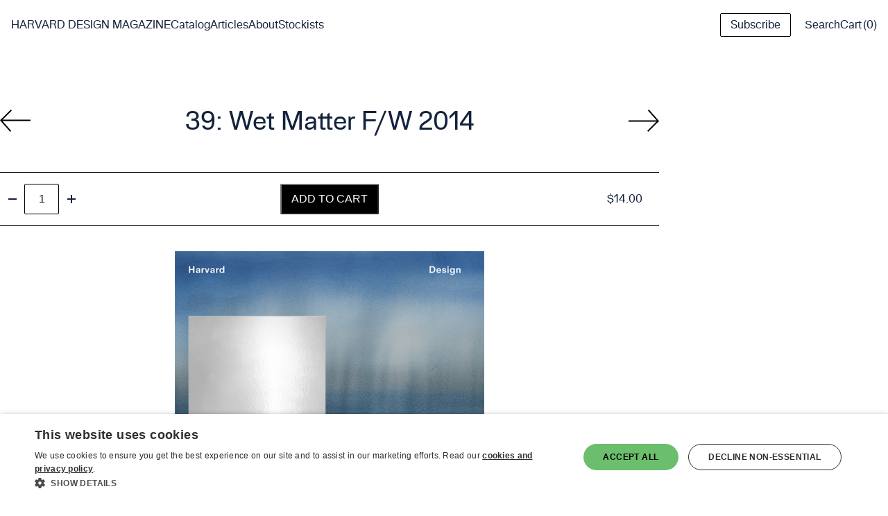

--- FILE ---
content_type: text/html; charset=UTF-8
request_url: https://www.harvarddesignmagazine.org/issues/wet-matter/
body_size: 23879
content:
<!doctype html>
<html lang="en-US">
<head>
  <meta charset="UTF-8">
<script type="text/javascript">
/* <![CDATA[ */
var gform;gform||(document.addEventListener("gform_main_scripts_loaded",function(){gform.scriptsLoaded=!0}),document.addEventListener("gform/theme/scripts_loaded",function(){gform.themeScriptsLoaded=!0}),window.addEventListener("DOMContentLoaded",function(){gform.domLoaded=!0}),gform={domLoaded:!1,scriptsLoaded:!1,themeScriptsLoaded:!1,isFormEditor:()=>"function"==typeof InitializeEditor,callIfLoaded:function(o){return!(!gform.domLoaded||!gform.scriptsLoaded||!gform.themeScriptsLoaded&&!gform.isFormEditor()||(gform.isFormEditor()&&console.warn("The use of gform.initializeOnLoaded() is deprecated in the form editor context and will be removed in Gravity Forms 3.1."),o(),0))},initializeOnLoaded:function(o){gform.callIfLoaded(o)||(document.addEventListener("gform_main_scripts_loaded",()=>{gform.scriptsLoaded=!0,gform.callIfLoaded(o)}),document.addEventListener("gform/theme/scripts_loaded",()=>{gform.themeScriptsLoaded=!0,gform.callIfLoaded(o)}),window.addEventListener("DOMContentLoaded",()=>{gform.domLoaded=!0,gform.callIfLoaded(o)}))},hooks:{action:{},filter:{}},addAction:function(o,r,e,t){gform.addHook("action",o,r,e,t)},addFilter:function(o,r,e,t){gform.addHook("filter",o,r,e,t)},doAction:function(o){gform.doHook("action",o,arguments)},applyFilters:function(o){return gform.doHook("filter",o,arguments)},removeAction:function(o,r){gform.removeHook("action",o,r)},removeFilter:function(o,r,e){gform.removeHook("filter",o,r,e)},addHook:function(o,r,e,t,n){null==gform.hooks[o][r]&&(gform.hooks[o][r]=[]);var d=gform.hooks[o][r];null==n&&(n=r+"_"+d.length),gform.hooks[o][r].push({tag:n,callable:e,priority:t=null==t?10:t})},doHook:function(r,o,e){var t;if(e=Array.prototype.slice.call(e,1),null!=gform.hooks[r][o]&&((o=gform.hooks[r][o]).sort(function(o,r){return o.priority-r.priority}),o.forEach(function(o){"function"!=typeof(t=o.callable)&&(t=window[t]),"action"==r?t.apply(null,e):e[0]=t.apply(null,e)})),"filter"==r)return e[0]},removeHook:function(o,r,t,n){var e;null!=gform.hooks[o][r]&&(e=(e=gform.hooks[o][r]).filter(function(o,r,e){return!!(null!=n&&n!=o.tag||null!=t&&t!=o.priority)}),gform.hooks[o][r]=e)}});
/* ]]> */
</script>

  <meta name="viewport" content="width=device-width, initial-scale=1">
  <link rel="profile" href="https://gmpg.org/xfn/11">
  <meta name='robots' content='index, follow, max-image-preview:large, max-snippet:-1, max-video-preview:-1' />
	<style>img:is([sizes="auto" i], [sizes^="auto," i]) { contain-intrinsic-size: 3000px 1500px }</style>
	
<!-- Google Tag Manager for WordPress by gtm4wp.com -->
<script data-cfasync="false" data-pagespeed-no-defer>
	var gtm4wp_datalayer_name = "dataLayer";
	var dataLayer = dataLayer || [];
	const gtm4wp_use_sku_instead = 0;
	const gtm4wp_currency = 'USD';
	const gtm4wp_product_per_impression = 10;
	const gtm4wp_clear_ecommerce = false;
	const gtm4wp_datalayer_max_timeout = 2000;
</script>
<!-- End Google Tag Manager for WordPress by gtm4wp.com -->
	<!-- This site is optimized with the Yoast SEO Premium plugin v26.6 (Yoast SEO v26.6) - https://yoast.com/wordpress/plugins/seo/ -->
	<title>Wet Matter - Harvard Design Magazine</title>
	<link rel="canonical" href="https://www.harvarddesignmagazine.org/issues/wet-matter/" />
	<meta property="og:locale" content="en_US" />
	<meta property="og:type" content="article" />
	<meta property="og:title" content="Wet Matter" />
	<meta property="og:description" content="The ocean remains a glaring blind spot in the Western imagination. Catastrophic events remind us of its influence—a lost airplane, [&hellip;]" />
	<meta property="og:url" content="https://www.harvarddesignmagazine.org/issues/wet-matter/" />
	<meta property="og:site_name" content="Harvard Design Magazine" />
	<meta property="article:modified_time" content="2025-12-10T21:21:22+00:00" />
	<meta property="og:image" content="https://www.harvarddesignmagazine.org/wp-content/uploads/2023/05/c4_HDM39_Cover_FINAL.png" />
	<meta property="og:image:width" content="560" />
	<meta property="og:image:height" content="790" />
	<meta property="og:image:type" content="image/png" />
	<meta name="twitter:card" content="summary_large_image" />
	<meta name="twitter:label1" content="Est. reading time" />
	<meta name="twitter:data1" content="1 minute" />
	<script type="application/ld+json" class="yoast-schema-graph">{"@context":"https://schema.org","@graph":[{"@type":["WebPage","ItemPage"],"@id":"https://www.harvarddesignmagazine.org/issues/wet-matter/","url":"https://www.harvarddesignmagazine.org/issues/wet-matter/","name":"Wet Matter - Harvard Design Magazine","isPartOf":{"@id":"https://www.harvarddesignmagazine.org/#website"},"primaryImageOfPage":{"@id":"https://www.harvarddesignmagazine.org/issues/wet-matter/#primaryimage"},"image":{"@id":"https://www.harvarddesignmagazine.org/issues/wet-matter/#primaryimage"},"thumbnailUrl":"https://www.harvarddesignmagazine.org/wp-content/uploads/2023/05/c4_HDM39_Cover_FINAL.png","datePublished":"2014-11-11T01:16:55+00:00","dateModified":"2025-12-10T21:21:22+00:00","breadcrumb":{"@id":"https://www.harvarddesignmagazine.org/issues/wet-matter/#breadcrumb"},"inLanguage":"en-US","potentialAction":[{"@type":"ReadAction","target":["https://www.harvarddesignmagazine.org/issues/wet-matter/"]}]},{"@type":"ImageObject","inLanguage":"en-US","@id":"https://www.harvarddesignmagazine.org/issues/wet-matter/#primaryimage","url":"https://www.harvarddesignmagazine.org/wp-content/uploads/2023/05/c4_HDM39_Cover_FINAL.png","contentUrl":"https://www.harvarddesignmagazine.org/wp-content/uploads/2023/05/c4_HDM39_Cover_FINAL.png","width":560,"height":790},{"@type":"BreadcrumbList","@id":"https://www.harvarddesignmagazine.org/issues/wet-matter/#breadcrumb","itemListElement":[{"@type":"ListItem","position":1,"name":"Home","item":"https://www.harvarddesignmagazine.org/"},{"@type":"ListItem","position":2,"name":"Catalog","item":"https://www.harvarddesignmagazine.org/catalog/"},{"@type":"ListItem","position":3,"name":"Wet Matter"}]},{"@type":"WebSite","@id":"https://www.harvarddesignmagazine.org/#website","url":"https://www.harvarddesignmagazine.org/","name":"Harvard Design Magazine","description":"","potentialAction":[{"@type":"SearchAction","target":{"@type":"EntryPoint","urlTemplate":"https://www.harvarddesignmagazine.org/?s={search_term_string}"},"query-input":{"@type":"PropertyValueSpecification","valueRequired":true,"valueName":"search_term_string"}}],"inLanguage":"en-US"}]}</script>
	<!-- / Yoast SEO Premium plugin. -->


<link rel='dns-prefetch' href='//cdn.cookie-script.com' />
<link rel="alternate" type="application/rss+xml" title="Harvard Design Magazine &raquo; Feed" href="https://www.harvarddesignmagazine.org/feed/" />
<script type="text/javascript">
/* <![CDATA[ */
window._wpemojiSettings = {"baseUrl":"https:\/\/s.w.org\/images\/core\/emoji\/16.0.1\/72x72\/","ext":".png","svgUrl":"https:\/\/s.w.org\/images\/core\/emoji\/16.0.1\/svg\/","svgExt":".svg","source":{"concatemoji":"https:\/\/www.harvarddesignmagazine.org\/wp-includes\/js\/wp-emoji-release.min.js?ver=6.8.3"}};
/*! This file is auto-generated */
!function(s,n){var o,i,e;function c(e){try{var t={supportTests:e,timestamp:(new Date).valueOf()};sessionStorage.setItem(o,JSON.stringify(t))}catch(e){}}function p(e,t,n){e.clearRect(0,0,e.canvas.width,e.canvas.height),e.fillText(t,0,0);var t=new Uint32Array(e.getImageData(0,0,e.canvas.width,e.canvas.height).data),a=(e.clearRect(0,0,e.canvas.width,e.canvas.height),e.fillText(n,0,0),new Uint32Array(e.getImageData(0,0,e.canvas.width,e.canvas.height).data));return t.every(function(e,t){return e===a[t]})}function u(e,t){e.clearRect(0,0,e.canvas.width,e.canvas.height),e.fillText(t,0,0);for(var n=e.getImageData(16,16,1,1),a=0;a<n.data.length;a++)if(0!==n.data[a])return!1;return!0}function f(e,t,n,a){switch(t){case"flag":return n(e,"\ud83c\udff3\ufe0f\u200d\u26a7\ufe0f","\ud83c\udff3\ufe0f\u200b\u26a7\ufe0f")?!1:!n(e,"\ud83c\udde8\ud83c\uddf6","\ud83c\udde8\u200b\ud83c\uddf6")&&!n(e,"\ud83c\udff4\udb40\udc67\udb40\udc62\udb40\udc65\udb40\udc6e\udb40\udc67\udb40\udc7f","\ud83c\udff4\u200b\udb40\udc67\u200b\udb40\udc62\u200b\udb40\udc65\u200b\udb40\udc6e\u200b\udb40\udc67\u200b\udb40\udc7f");case"emoji":return!a(e,"\ud83e\udedf")}return!1}function g(e,t,n,a){var r="undefined"!=typeof WorkerGlobalScope&&self instanceof WorkerGlobalScope?new OffscreenCanvas(300,150):s.createElement("canvas"),o=r.getContext("2d",{willReadFrequently:!0}),i=(o.textBaseline="top",o.font="600 32px Arial",{});return e.forEach(function(e){i[e]=t(o,e,n,a)}),i}function t(e){var t=s.createElement("script");t.src=e,t.defer=!0,s.head.appendChild(t)}"undefined"!=typeof Promise&&(o="wpEmojiSettingsSupports",i=["flag","emoji"],n.supports={everything:!0,everythingExceptFlag:!0},e=new Promise(function(e){s.addEventListener("DOMContentLoaded",e,{once:!0})}),new Promise(function(t){var n=function(){try{var e=JSON.parse(sessionStorage.getItem(o));if("object"==typeof e&&"number"==typeof e.timestamp&&(new Date).valueOf()<e.timestamp+604800&&"object"==typeof e.supportTests)return e.supportTests}catch(e){}return null}();if(!n){if("undefined"!=typeof Worker&&"undefined"!=typeof OffscreenCanvas&&"undefined"!=typeof URL&&URL.createObjectURL&&"undefined"!=typeof Blob)try{var e="postMessage("+g.toString()+"("+[JSON.stringify(i),f.toString(),p.toString(),u.toString()].join(",")+"));",a=new Blob([e],{type:"text/javascript"}),r=new Worker(URL.createObjectURL(a),{name:"wpTestEmojiSupports"});return void(r.onmessage=function(e){c(n=e.data),r.terminate(),t(n)})}catch(e){}c(n=g(i,f,p,u))}t(n)}).then(function(e){for(var t in e)n.supports[t]=e[t],n.supports.everything=n.supports.everything&&n.supports[t],"flag"!==t&&(n.supports.everythingExceptFlag=n.supports.everythingExceptFlag&&n.supports[t]);n.supports.everythingExceptFlag=n.supports.everythingExceptFlag&&!n.supports.flag,n.DOMReady=!1,n.readyCallback=function(){n.DOMReady=!0}}).then(function(){return e}).then(function(){var e;n.supports.everything||(n.readyCallback(),(e=n.source||{}).concatemoji?t(e.concatemoji):e.wpemoji&&e.twemoji&&(t(e.twemoji),t(e.wpemoji)))}))}((window,document),window._wpemojiSettings);
/* ]]> */
</script>
<style id='wp-emoji-styles-inline-css' type='text/css'>

	img.wp-smiley, img.emoji {
		display: inline !important;
		border: none !important;
		box-shadow: none !important;
		height: 1em !important;
		width: 1em !important;
		margin: 0 0.07em !important;
		vertical-align: -0.1em !important;
		background: none !important;
		padding: 0 !important;
	}
</style>
<link rel='stylesheet' id='wp-block-library-css' href='https://www.harvarddesignmagazine.org/wp-content/plugins/gutenberg/build/styles/block-library/style.css?ver=22.3.0' type='text/css' media='all' />
<style id='classic-theme-styles-inline-css' type='text/css'>
.wp-block-button__link{background-color:#32373c;border-radius:9999px;box-shadow:none;color:#fff;font-size:1.125em;padding:calc(.667em + 2px) calc(1.333em + 2px);text-decoration:none}.wp-block-file__button{background:#32373c;color:#fff}.wp-block-accordion-heading{margin:0}.wp-block-accordion-heading__toggle{background-color:inherit!important;color:inherit!important}.wp-block-accordion-heading__toggle:not(:focus-visible){outline:none}.wp-block-accordion-heading__toggle:focus,.wp-block-accordion-heading__toggle:hover{background-color:inherit!important;border:none;box-shadow:none;color:inherit;padding:var(--wp--preset--spacing--20,1em) 0;text-decoration:none}.wp-block-accordion-heading__toggle:focus-visible{outline:auto;outline-offset:0}
</style>
<style id='acf-bg-container-style-inline-css' type='text/css'>
.visuallyhidden{clip:rect(1px 1px 1px 1px);clip:rect(1px,1px,1px,1px);border:0;height:1px;margin:-1px;overflow:hidden;padding:0;position:absolute;width:1px}.gsd-bg-container{background:no-repeat transparent;position:relative}.gsd-bg-container:after{height:100%;left:0;position:absolute;top:0;width:100%}.gsd-bg-container.alignfull .entry-content .acf-innerblocks-container{max-width:100%;width:100%}.gsd-bg-container__content{position:relative;z-index:1}@media(max-width:767px){.gsd-bg-container__content.entry-content{padding-left:0;padding-right:0}}

</style>
<style id='acf-caption-no-image-style-inline-css' type='text/css'>
.visuallyhidden{clip:rect(1px 1px 1px 1px);clip:rect(1px,1px,1px,1px);border:0;height:1px;margin:-1px;overflow:hidden;padding:0;position:absolute;width:1px}.caption-no-image{color:#000;display:flex;position:relative;transition:background-color .3s cubic-bezier(.215,.61,.355,1),color .3s cubic-bezier(.215,.61,.355,1);width:100%}.caption-no-image__container{padding:30px}.caption-no-image__eyebrow{display:block;margin-bottom:30px}.caption-no-image__title{margin-bottom:30px}.caption-no-image__link{color:#000;display:inline-block;margin-bottom:30px;position:relative;text-decoration:none;transition:color .3s}.caption-no-image__link:after{background:#000;bottom:-5px;content:"";height:1px;left:0;position:absolute;transition:background-color .3s,bottom .3s;width:100%}.caption-no-image__link:focus:after,.caption-no-image__link:hover:after{bottom:0}.caption-no-image__eyebrow,.caption-no-image__link,.caption-no-image__text{font-size:.875rem;line-height:1.25rem}.caption-no-image__link{text-transform:uppercase}.caption-no-image__lip{height:100%;left:0;position:absolute;top:0;transition:width .3s cubic-bezier(.215,.61,.355,1) .2s;width:0}.caption-no-image--white,.caption-no-image--white .caption-no-image__link{color:#fff}.caption-no-image--white .caption-no-image__link:after{background:#fff}.caption-no-image:hover{background-color:#fff!important;color:#000}.caption-no-image:hover .caption-no-image__lip{width:18px}.caption-no-image:hover .caption-no-image__link{color:#000!important}.caption-no-image:hover .caption-no-image__link:after{background:#000!important}

</style>
<style id='acf-image-with-caption-one-col-style-inline-css' type='text/css'>
.visuallyhidden{clip:rect(1px 1px 1px 1px);clip:rect(1px,1px,1px,1px);border:0;height:1px;margin:-1px;overflow:hidden;padding:0;position:absolute;width:1px}.entry-content .wp-block-column .image-with-caption,.wp-block-column .image-with-caption{margin:0;max-width:none}.entry-content .wp-block-column .image-with-caption__image,.wp-block-column .image-with-caption__image{flex:0 0 100%}.entry-content .wp-block-column .image-with-caption__text,.wp-block-column .image-with-caption__text{padding:1rem 0 0}.image-with-caption{margin-bottom:40px;margin-top:60px}.image-with-caption__image{margin-bottom:60px;position:relative}.image-with-caption__tag{color:inherit;left:-.5em;position:absolute;top:0;transform:rotate(90deg);transform-origin:top left;white-space:nowrap}@media(max-width:1119px){.image-with-caption__tag{left:0;position:relative}}.image-with-caption__content.t-body-defaults{padding-top:0}@media(min-width:576px){.image-with-caption.has-image-above .image-with-caption__image{margin-bottom:30px}.image-with-caption.has-image-below{display:flex;flex-direction:column-reverse}.image-with-caption.has-image-below .image-with-caption__image{margin-top:30px}}@media(min-width:1120px){.image-with-caption__image{margin:0}.image-with-caption.has-image-left,.image-with-caption.has-image-right{display:flex;flex-wrap:wrap}.image-with-caption.has-image-left .image-with-caption__image,.image-with-caption.has-image-right .image-with-caption__image{flex:0 0 60%}.image-with-caption.has-image-left .image-with-caption__content,.image-with-caption.has-image-right .image-with-caption__content{flex:0 0 40%}.image-with-caption.has-image-left .image-with-caption__content{padding:0 0 0 30px}.image-with-caption.has-image-right{flex-direction:row-reverse}.image-with-caption.has-image-right .image-with-caption__content{padding:0 30px 0 0}.image-with-caption.content-va-mid .image-with-caption__content{display:flex;flex-direction:column;justify-content:center}.image-with-caption.content-va-btm .image-with-caption__content{display:flex;flex-direction:column;justify-content:flex-end}}

</style>
<style id='acf-recent-posts-style-inline-css' type='text/css'>


</style>
<link rel='stylesheet' id='acf-slider-style-css' href='https://www.harvarddesignmagazine.org/wp-content/plugins/gsd-sitebuilder-blocks-plugin/build/slider/style-index.css?ver=6.8.3' type='text/css' media='all' />
<style id='acf-tab-style-inline-css' type='text/css'>
.visuallyhidden{clip:rect(1px 1px 1px 1px);clip:rect(1px,1px,1px,1px);border:0;height:1px;margin:-1px;overflow:hidden;padding:0;position:absolute;width:1px}.gsd-tabs{margin:60px 0}.gsd-tabs .gsd-tab :first-child:not(h1):not(h2):not(h3):not(h4):not(h5):not(h6):not(ul):not(ol):not(p){margin-top:0}.gsd-tabs .gsd-tab :last-child{margin-bottom:0}.gsd-tabs .gsd-tabs-text-container{display:none}.gsd-tabs.gsd-highlighter-tabs .gsd-tabs__nav-link{margin:10px 30px;position:relative}.gsd-tabs.gsd-highlighter-tabs .gsd-tabs__nav-link:before{content:"";height:calc(100% + 20px);left:100%;margin-left:25px;margin-top:-10px;position:absolute;top:0;width:2px}.gsd-tabs.gsd-highlighter-tabs .gsd-tabs__nav-link[aria-selected=true]{padding:22px}.gsd-tabs.gsd-highlighter-tabs .gsd-tabs__nav-link[aria-selected=true]:before{content:"";height:calc(100% + 20px);left:100%;margin-left:25px;margin-top:-10px;position:absolute;top:0;width:2px}.gsd-tabs.gsd-highlighter-tabs .gsd-tabs__nav-link:last-child{border-right:0}.gsd-tabs.gsd-highlighter-tabs .gsd-tabs__nav-link:last-child:before{display:none}.gsd-tabs.gsd-highlighter-tabs .gsd-tabs__nav_mobile .gsd-tab-text-container-mobile button.gsd-tab-button-mobile{margin:0;padding:20px}.gsd-tabs__nav{display:none}.gsd-tabs__nav-link{cursor:pointer;display:block;padding:20px;text-align:center;transition:color .3s,background-color .3s;width:100%}.gsd-tabs__nav_mobile .gsd-tab-text-container-mobile .gsd-tab-text-mobile{display:none}@media(min-width:768px){.gsd-tabs__nav{display:flex}.gsd-tabs__nav_mobile{display:none}.gsd-tabs .gsd-tabs-text-container{display:block}}

</style>
<style id='acf-tabs-style-inline-css' type='text/css'>
.visuallyhidden{clip:rect(1px 1px 1px 1px);clip:rect(1px,1px,1px,1px);border:0;height:1px;margin:-1px;overflow:hidden;padding:0;position:absolute;width:1px}.gsd-tabs{margin:60px 0}.gsd-tabs .gsd-tab :first-child:not(h1):not(h2):not(h3):not(h4):not(h5):not(h6):not(ul):not(ol):not(p){margin-top:0}.gsd-tabs .gsd-tab :last-child{margin-bottom:0}.gsd-tabs .gsd-tabs-text-container{display:none}.gsd-tabs.gsd-highlighter-tabs .gsd-tabs__nav-link{margin:10px 30px;position:relative}.gsd-tabs.gsd-highlighter-tabs .gsd-tabs__nav-link:before{content:"";height:calc(100% + 20px);left:100%;margin-left:25px;margin-top:-10px;position:absolute;top:0;width:2px}.gsd-tabs.gsd-highlighter-tabs .gsd-tabs__nav-link[aria-selected=true]{padding:22px}.gsd-tabs.gsd-highlighter-tabs .gsd-tabs__nav-link[aria-selected=true]:before{content:"";height:calc(100% + 20px);left:100%;margin-left:25px;margin-top:-10px;position:absolute;top:0;width:2px}.gsd-tabs.gsd-highlighter-tabs .gsd-tabs__nav-link:last-child{border-right:0}.gsd-tabs.gsd-highlighter-tabs .gsd-tabs__nav-link:last-child:before{display:none}.gsd-tabs.gsd-highlighter-tabs .gsd-tabs__nav_mobile .gsd-tab-text-container-mobile button.gsd-tab-button-mobile{margin:0;padding:20px}.gsd-tabs__nav{display:none}.gsd-tabs__nav-link{cursor:pointer;display:block;padding:20px;text-align:center;transition:color .3s,background-color .3s;width:100%}.gsd-tabs__nav_mobile .gsd-tab-text-container-mobile .gsd-tab-text-mobile{display:none}@media(min-width:768px){.gsd-tabs__nav{display:flex}.gsd-tabs__nav_mobile{display:none}.gsd-tabs .gsd-tabs-text-container{display:block}}

</style>
<style id='gsd-blocks-accordion-style-inline-css' type='text/css'>
.visuallyhidden{clip:rect(1px 1px 1px 1px);clip:rect(1px,1px,1px,1px);border:0;height:1px;margin:-1px;overflow:hidden;padding:0;position:absolute;width:1px}.accordion-block.accordion-type-line .accordion-block__item{border-top-style:solid;border-top-width:1px}.accordion-block.accordion-type-line:last-of-type .accordion-block__item{border-bottom-style:solid;border-bottom-width:1px}.accordion-block.accordion-type-bar{margin-bottom:5px}.accordion-block.accordion-type-bar .accordion-block__item .accordion-block__label{padding-left:20px;position:relative}.accordion-block.accordion-type-bar .accordion-block__item .accordion-block__label .accordion-block__label-icon{position:absolute;top:20px}.accordion-block.accordion-type-bar .accordion-block__item .accordion-block__content{background-color:#fff;padding-left:20px;padding-right:20px}.accordion-block__label{background:none;border:none;color:#212121;display:flex;margin:0;outline:none;padding:15px 60px 15px 20px;position:relative;text-align:left;transition:background .4s;width:100%}.accordion-block__label-icon{align-self:center;height:16px;position:absolute;right:20px;transform-origin:center center;transform-style:preserve-3D;transition:all .4s;width:30px}.accordion-block__label:focus{outline:2px solid #787878}.t-body-defaults .accordion-block__item>h4{margin-top:1em}.accordion-block__content{overflow:auto;padding:0 15px}.accordion-block__content p{padding:0!important}.accordion-block .accordion-block__label.open .accordion-block__label-icon-arrow{transform:rotate(180deg)}.accordion-block.accordion-icon-type-plus .accordion-block__label-icon-minus,.accordion-block.accordion-icon-type-plus .accordion-block__label.open .accordion-block__label-icon-plus{display:none}.accordion-block.accordion-icon-type-plus .accordion-block__label.open .accordion-block__label-icon-minus{display:block}

</style>
<style id='gsd-blocks-accordion-group-style-inline-css' type='text/css'>
.visuallyhidden{clip:rect(1px 1px 1px 1px);clip:rect(1px,1px,1px,1px);border:0;height:1px;margin:-1px;overflow:hidden;padding:0;position:absolute;width:1px}.accordion-group-block{margin:60px 0}.accordion-group-block .accordion-group-selector{padding:0 20px}

</style>
<style id='gsd-blocks-course-style-inline-css' type='text/css'>
.visuallyhidden{clip:rect(1px 1px 1px 1px);clip:rect(1px,1px,1px,1px);border:0;height:1px;margin:-1px;overflow:hidden;padding:0;position:absolute;width:1px}.wp-block-gsd-blocks-course{border:1px solid;margin-bottom:30px;padding:30px}.wp-block-gsd-blocks-course__left-col{margin-bottom:30px}.wp-block-gsd-blocks-course__left-col p{font-size:.875rem;line-height:1.2}.editor-styles-wrapper .wp-block-gsd-blocks-course__left-col p,.t-body-defaults .wp-block-gsd-blocks-course__left-col p{margin:0}.wp-block-gsd-blocks-course__right-col{font-size:1.125rem}@media(min-width:768px){.wp-block-gsd-blocks-course{display:flex}.wp-block-gsd-blocks-course__left-col{margin-bottom:0;padding-right:30px;width:33.333333333%}.wp-block-gsd-blocks-course__right-col{width:66.66666666%}}.wp-block-gsd-blocks-course .gsd-course__title{margin-top:0}.wp-block-gsd-blocks-course .gsd-course__instructor-list{margin-bottom:2em}.wp-block-gsd-blocks-course .gsd-course__description p{display:none}.wp-block-gsd-blocks-course .gsd-course__description p:first-child{display:block;overflow:hidden;text-overflow:ellipsis;white-space:nowrap;width:100%}.wp-block-gsd-blocks-course .gsd-course__description.is-open p{display:block}.wp-block-gsd-blocks-course .gsd-course__description.is-open p:first-child{white-space:normal}.wp-block-gsd-blocks-course .gsd-course__readmore{-webkit-appearance:none;-moz-appearance:none;appearance:none;background:transparent;border:0;border-radius:0;color:inherit;cursor:pointer;padding:0;text-decoration:underline}.wp-block-gsd-blocks-course .gsd-course__readmore:hover{text-decoration:none}

</style>
<style id='gsd-blocks-event-style-inline-css' type='text/css'>
.visuallyhidden{clip:rect(1px 1px 1px 1px);clip:rect(1px,1px,1px,1px);border:0;height:1px;margin:-1px;overflow:hidden;padding:0;position:absolute;width:1px}.wp-block-gsd-blocks-event{border:1px solid;margin-bottom:30px;padding:30px}.wp-block-gsd-blocks-event .base-media-block{height:0;margin-bottom:30px;overflow:hidden;padding-bottom:56.25%;position:relative}.wp-block-gsd-blocks-event .base-media-block iframe{height:100%;left:0;position:absolute;top:0;width:100%}.wp-block-gsd-blocks-event__left-col{margin-bottom:30px}.wp-block-gsd-blocks-event__left-col p{font-size:.875rem;line-height:1.2}.wp-block-gsd-blocks-event__left-col p:first-child{margin-top:0}.wp-block-gsd-blocks-event__right-col{font-size:1.125rem}@media(min-width:768px){.wp-block-gsd-blocks-event{display:flex}.wp-block-gsd-blocks-event__left-col{margin-bottom:0;padding-right:30px;width:33.333333333%}.wp-block-gsd-blocks-event__right-col{width:66.66666666%}}.wp-block-gsd-blocks-event .gsd-event__title{margin-top:0}.wp-block-gsd-blocks-event .gsd-event__instructor-list{margin-bottom:2em}.wp-block-gsd-blocks-event .gsd-event__description>*{display:none}.wp-block-gsd-blocks-event .gsd-event__description>:first-child,.wp-block-gsd-blocks-event .gsd-event__description>:nth-child(2){display:block;overflow:hidden;text-overflow:ellipsis;white-space:nowrap;width:100%}.wp-block-gsd-blocks-event .gsd-event__description.is-open>*{display:block}.wp-block-gsd-blocks-event .gsd-event__description.is-open>:first-child{white-space:normal}.wp-block-gsd-blocks-event .gsd-event__readmore{-webkit-appearance:none;-moz-appearance:none;appearance:none;background:transparent;border:0;border-radius:0;color:inherit;cursor:pointer;padding:0;text-decoration:underline}.wp-block-gsd-blocks-event .gsd-event__readmore:hover{text-decoration:none}

</style>
<style id='gsd-blocks-news-style-inline-css' type='text/css'>
.gsd-post-teaser__thumb .attachment{float:none;padding:0;width:auto}

</style>
<style id='gsd-blocks-person-style-inline-css' type='text/css'>
.visuallyhidden{clip:rect(1px 1px 1px 1px);clip:rect(1px,1px,1px,1px);border:0;height:1px;margin:-1px;overflow:hidden;padding:0;position:absolute;width:1px}.wp-block-gsd-blocks-person .person__image{margin:0 auto 15px;max-width:100%}.wp-block-gsd-blocks-person .person__image p{margin:0;overflow:hidden;position:relative}.wp-block-gsd-blocks-person .person__image p:after{content:"";display:block;padding-bottom:100%}.wp-block-gsd-blocks-person .person__image p a{bottom:0;display:flex;left:0;position:absolute;right:0;top:0}.wp-block-gsd-blocks-person .person__image p a img{height:auto;-o-object-fit:cover;object-fit:cover;-o-object-position:center;object-position:center;width:100%}.wp-block-gsd-blocks-person .person__name{margin:15px 0}.wp-block-gsd-blocks-person .person__title{display:block;font-size:.875em;font-style:italic;margin-bottom:15px}.wp-block-gsd-blocks-person .person__email{display:block}.wp-block-gsd-blocks-person .person__email:focus,.wp-block-gsd-blocks-person .person__email:hover{text-decoration:none}.wp-block-gsd-blocks-person .person__desc{margin:15px 0}.wp-block-gsd-blocks-person .person__link{display:inline-block;margin-top:30px}

</style>
<style id='gsd-blocks-category-separator-style-inline-css' type='text/css'>
.visuallyhidden{clip:rect(1px 1px 1px 1px);clip:rect(1px,1px,1px,1px);border:0;height:1px;margin:-1px;overflow:hidden;padding:0;position:absolute;width:1px}.wp-block-gsd-blocks-category-separator{display:flex;margin:60px 0}.wp-block-gsd-blocks-category-separator .category-name{margin:0 20px 0 0}.editor-styles-wrapper .wp-block-gsd-blocks-category-separator .category-name,.entry-content .wp-block-gsd-blocks-category-separator .category-name{font-size:1em}.wp-block-gsd-blocks-category-separator .category-hr{align-self:center;border:none;flex:1;height:1px}.wp-block-gsd-blocks-category-separator.alignfull{padding-left:20px}

</style>
<style id='gsd-blocks-core-style-inline-css' type='text/css'>
.visuallyhidden{clip:rect(1px 1px 1px 1px);clip:rect(1px,1px,1px,1px);border:0;height:1px;margin:-1px;overflow:hidden;padding:0;position:absolute;width:1px}.wp-block-cover.is-style-bleed-above{margin-top:calc(var(--bleed-offset)*-1)!important}.wp-block-cover.is-style-bleed-above .wp-block-cover__inner-container{transform:translateY(var(--bleed-offset))}.wp-block-cover.is-style-bleed-below{margin-bottom:var(--bleed-offset)!important}.wp-block-cover.is-style-bleed-below .wp-block-cover__inner-container{transform:translateY(var(--bleed-offset))}
.wp-block-pullquote p{quotes:"“" "”" "‘" "’"}.wp-block-pullquote p:before{content:open-quote}.wp-block-pullquote p:after{content:close-quote}.visuallyhidden{clip:rect(1px 1px 1px 1px);clip:rect(1px,1px,1px,1px);border:0;height:1px;margin:-1px;overflow:hidden;padding:0;position:absolute;width:1px}.wp-block-pullquote{text-align:left}
.wp-block-quote p{quotes:"“" "”" "‘" "’"}.wp-block-quote p:before{content:open-quote}.wp-block-quote p:after{content:close-quote}.visuallyhidden{clip:rect(1px 1px 1px 1px);clip:rect(1px,1px,1px,1px);border:0;height:1px;margin:-1px;overflow:hidden;padding:0;position:absolute;width:1px}.wp-block-quote{padding-left:16px;padding-right:16px}.wp-block-quote cite,.wp-block-quote__citation{font-style:normal}

</style>
<link rel='stylesheet' id='gsd-blocks-hero-style-css' href='https://www.harvarddesignmagazine.org/wp-content/plugins/gsd-sitebuilder-blocks-plugin/build/hero-block/style-index.css?ver=2.0.0' type='text/css' media='all' />
<link rel='stylesheet' id='gsd-blocks-hero-carousel-style-css' href='https://www.harvarddesignmagazine.org/wp-content/plugins/gsd-sitebuilder-blocks-plugin/build/hero-carousel/style-index.css?ver=2.0.0' type='text/css' media='all' />
<link rel='stylesheet' id='gsd-blocks-image-collage-style-css' href='https://www.harvarddesignmagazine.org/wp-content/plugins/gsd-sitebuilder-blocks-plugin/build/image-collage/style-index.css?ver=2.0.0' type='text/css' media='all' />
<style id='gsd-blocks-overlay-style-inline-css' type='text/css'>
.visuallyhidden{clip:rect(1px 1px 1px 1px);clip:rect(1px,1px,1px,1px);border:0;height:1px;margin:-1px;overflow:hidden;padding:0;position:absolute;width:1px}.gsd-overlay-block{margin:60px 0;overflow:hidden;position:relative}.gsd-overlay-block>img{width:100%}.gsd-overlay-block .gsd-overlay{flex-direction:column;height:100%;left:0;opacity:0;overflow-y:auto;padding:1.5em 2.6em;position:absolute;top:0;transition:1s;width:100%}.gsd-overlay-block .gsd-overlay.image-overlay{overflow:hidden;padding:0}.gsd-overlay-block .gsd-overlay.half-overlay{height:auto;min-height:50%;opacity:1;top:100%;transition:all .7s ease-out}.gsd-overlay-block .gsd-overlay.type-image .overlay-content-wrapper,.gsd-overlay-block .gsd-overlay.type-simple-text-overlay .overlay-content-wrapper{align-items:center;display:flex;justify-content:center;text-align:center}.gsd-overlay-block .gsd-overlay.type-image .overlay-content-wrapper .gsd-overlay-heading,.gsd-overlay-block .gsd-overlay.type-simple-text-overlay .overlay-content-wrapper .gsd-overlay-heading{font-size:1.5em}.gsd-overlay-block .gsd-overlay.type-text-with-cta .overlay-content-wrapper .gsd-overlay-heading{font-size:1.4em}.gsd-overlay-block .gsd-overlay .overlay-content-wrapper{height:100%;position:relative}.gsd-overlay-block .gsd-overlay .overlay-content-wrapper .gsd-overlay-cta{bottom:0;position:absolute}.gsd-overlay-block:focus .gsd-overlay,.gsd-overlay-block:focus-within .gsd-overlay,.gsd-overlay-block:hover .gsd-overlay{opacity:1}.gsd-overlay-block:focus .gsd-overlay.half-overlay,.gsd-overlay-block:focus-within .gsd-overlay.half-overlay,.gsd-overlay-block:hover .gsd-overlay.half-overlay{transform:translateY(-100%)}.gsd-overlay-block .wp-block-image{margin-bottom:0}@media(min-width:576px){.gsd-overlay-block .gsd-overlay.type-simple-text-overlay .overlay-content-wrapper .gsd-overlay-heading{font-size:2.5em}.gsd-overlay-block .gsd-overlay.type-text-with-cta .overlay-content-wrapper .gsd-overlay-heading{font-size:2em}}

</style>
<style id='gsd-blocks-quote-with-link-style-inline-css' type='text/css'>
.wp-block-gsd-blocks-quote-with-link{margin:1em 0}.wp-block-gsd-blocks-quote-with-link blockquote{display:inline;padding:0 1em 0 0}.wp-block-gsd-blocks-quote-with-link__value{display:inline}.wp-block-gsd-blocks-quote-with-link__link{display:inline-block;font-size:rem(14px);line-height:rem(20px);text-transform:uppercase}.wp-block-gsd-blocks-quote-with-link__link a{color:#111;padding-bottom:5px;position:relative;text-decoration:none}.wp-block-gsd-blocks-quote-with-link__link a:after{border-style:solid;border-width:0 0 1px;bottom:-4px;content:"";left:0;position:absolute;transition:bottom .3s;width:100%}.wp-block-gsd-blocks-quote-with-link__link a:focus:after,.wp-block-gsd-blocks-quote-with-link__link a:hover:after{bottom:1px}

</style>
<style id='global-styles-inline-css' type='text/css'>
:root{--wp--preset--aspect-ratio--square: 1;--wp--preset--aspect-ratio--4-3: 4/3;--wp--preset--aspect-ratio--3-4: 3/4;--wp--preset--aspect-ratio--3-2: 3/2;--wp--preset--aspect-ratio--2-3: 2/3;--wp--preset--aspect-ratio--16-9: 16/9;--wp--preset--aspect-ratio--9-16: 9/16;--wp--preset--color--black: #000;--wp--preset--color--cyan-bluish-gray: #abb8c3;--wp--preset--color--white: #fff;--wp--preset--color--pale-pink: #f78da7;--wp--preset--color--vivid-red: #cf2e2e;--wp--preset--color--luminous-vivid-orange: #ff6900;--wp--preset--color--luminous-vivid-amber: #fcb900;--wp--preset--color--light-green-cyan: #7bdcb5;--wp--preset--color--vivid-green-cyan: #00d084;--wp--preset--color--pale-cyan-blue: #8ed1fc;--wp--preset--color--vivid-cyan-blue: #0693e3;--wp--preset--color--vivid-purple: #9b51e0;--wp--preset--color--gray-f-9: #f9f9f9;--wp--preset--color--blush: #fdf2ee;--wp--preset--color--ham: #efbfbb;--wp--preset--gradient--vivid-cyan-blue-to-vivid-purple: linear-gradient(135deg,rgb(6,147,227) 0%,rgb(155,81,224) 100%);--wp--preset--gradient--light-green-cyan-to-vivid-green-cyan: linear-gradient(135deg,rgb(122,220,180) 0%,rgb(0,208,130) 100%);--wp--preset--gradient--luminous-vivid-amber-to-luminous-vivid-orange: linear-gradient(135deg,rgb(252,185,0) 0%,rgb(255,105,0) 100%);--wp--preset--gradient--luminous-vivid-orange-to-vivid-red: linear-gradient(135deg,rgb(255,105,0) 0%,rgb(207,46,46) 100%);--wp--preset--gradient--very-light-gray-to-cyan-bluish-gray: linear-gradient(135deg,rgb(238,238,238) 0%,rgb(169,184,195) 100%);--wp--preset--gradient--cool-to-warm-spectrum: linear-gradient(135deg,rgb(74,234,220) 0%,rgb(151,120,209) 20%,rgb(207,42,186) 40%,rgb(238,44,130) 60%,rgb(251,105,98) 80%,rgb(254,248,76) 100%);--wp--preset--gradient--blush-light-purple: linear-gradient(135deg,rgb(255,206,236) 0%,rgb(152,150,240) 100%);--wp--preset--gradient--blush-bordeaux: linear-gradient(135deg,rgb(254,205,165) 0%,rgb(254,45,45) 50%,rgb(107,0,62) 100%);--wp--preset--gradient--luminous-dusk: linear-gradient(135deg,rgb(255,203,112) 0%,rgb(199,81,192) 50%,rgb(65,88,208) 100%);--wp--preset--gradient--pale-ocean: linear-gradient(135deg,rgb(255,245,203) 0%,rgb(182,227,212) 50%,rgb(51,167,181) 100%);--wp--preset--gradient--electric-grass: linear-gradient(135deg,rgb(202,248,128) 0%,rgb(113,206,126) 100%);--wp--preset--gradient--midnight: linear-gradient(135deg,rgb(2,3,129) 0%,rgb(40,116,252) 100%);--wp--preset--font-size--small: 13px;--wp--preset--font-size--medium: 20px;--wp--preset--font-size--large: 36px;--wp--preset--font-size--x-large: 42px;--wp--preset--spacing--20: 0.44rem;--wp--preset--spacing--30: 0.67rem;--wp--preset--spacing--40: 1rem;--wp--preset--spacing--50: 1.5rem;--wp--preset--spacing--60: 2.25rem;--wp--preset--spacing--70: 3.38rem;--wp--preset--spacing--80: 5.06rem;--wp--preset--shadow--natural: 6px 6px 9px rgba(0, 0, 0, 0.2);--wp--preset--shadow--deep: 12px 12px 50px rgba(0, 0, 0, 0.4);--wp--preset--shadow--sharp: 6px 6px 0px rgba(0, 0, 0, 0.2);--wp--preset--shadow--outlined: 6px 6px 0px -3px rgb(255, 255, 255), 6px 6px rgb(0, 0, 0);--wp--preset--shadow--crisp: 6px 6px 0px rgb(0, 0, 0);}:where(.is-layout-flex){gap: 0.5em;}:where(.is-layout-grid){gap: 0.5em;}body .is-layout-flex{display: flex;}.is-layout-flex{flex-wrap: wrap;align-items: center;}.is-layout-flex > :is(*, div){margin: 0;}body .is-layout-grid{display: grid;}.is-layout-grid > :is(*, div){margin: 0;}:where(.wp-block-columns.is-layout-flex){gap: 2em;}:where(.wp-block-columns.is-layout-grid){gap: 2em;}:where(.wp-block-post-template.is-layout-flex){gap: 1.25em;}:where(.wp-block-post-template.is-layout-grid){gap: 1.25em;}.has-black-color{color: var(--wp--preset--color--black) !important;}.has-cyan-bluish-gray-color{color: var(--wp--preset--color--cyan-bluish-gray) !important;}.has-white-color{color: var(--wp--preset--color--white) !important;}.has-pale-pink-color{color: var(--wp--preset--color--pale-pink) !important;}.has-vivid-red-color{color: var(--wp--preset--color--vivid-red) !important;}.has-luminous-vivid-orange-color{color: var(--wp--preset--color--luminous-vivid-orange) !important;}.has-luminous-vivid-amber-color{color: var(--wp--preset--color--luminous-vivid-amber) !important;}.has-light-green-cyan-color{color: var(--wp--preset--color--light-green-cyan) !important;}.has-vivid-green-cyan-color{color: var(--wp--preset--color--vivid-green-cyan) !important;}.has-pale-cyan-blue-color{color: var(--wp--preset--color--pale-cyan-blue) !important;}.has-vivid-cyan-blue-color{color: var(--wp--preset--color--vivid-cyan-blue) !important;}.has-vivid-purple-color{color: var(--wp--preset--color--vivid-purple) !important;}.has-black-background-color{background-color: var(--wp--preset--color--black) !important;}.has-cyan-bluish-gray-background-color{background-color: var(--wp--preset--color--cyan-bluish-gray) !important;}.has-white-background-color{background-color: var(--wp--preset--color--white) !important;}.has-pale-pink-background-color{background-color: var(--wp--preset--color--pale-pink) !important;}.has-vivid-red-background-color{background-color: var(--wp--preset--color--vivid-red) !important;}.has-luminous-vivid-orange-background-color{background-color: var(--wp--preset--color--luminous-vivid-orange) !important;}.has-luminous-vivid-amber-background-color{background-color: var(--wp--preset--color--luminous-vivid-amber) !important;}.has-light-green-cyan-background-color{background-color: var(--wp--preset--color--light-green-cyan) !important;}.has-vivid-green-cyan-background-color{background-color: var(--wp--preset--color--vivid-green-cyan) !important;}.has-pale-cyan-blue-background-color{background-color: var(--wp--preset--color--pale-cyan-blue) !important;}.has-vivid-cyan-blue-background-color{background-color: var(--wp--preset--color--vivid-cyan-blue) !important;}.has-vivid-purple-background-color{background-color: var(--wp--preset--color--vivid-purple) !important;}.has-black-border-color{border-color: var(--wp--preset--color--black) !important;}.has-cyan-bluish-gray-border-color{border-color: var(--wp--preset--color--cyan-bluish-gray) !important;}.has-white-border-color{border-color: var(--wp--preset--color--white) !important;}.has-pale-pink-border-color{border-color: var(--wp--preset--color--pale-pink) !important;}.has-vivid-red-border-color{border-color: var(--wp--preset--color--vivid-red) !important;}.has-luminous-vivid-orange-border-color{border-color: var(--wp--preset--color--luminous-vivid-orange) !important;}.has-luminous-vivid-amber-border-color{border-color: var(--wp--preset--color--luminous-vivid-amber) !important;}.has-light-green-cyan-border-color{border-color: var(--wp--preset--color--light-green-cyan) !important;}.has-vivid-green-cyan-border-color{border-color: var(--wp--preset--color--vivid-green-cyan) !important;}.has-pale-cyan-blue-border-color{border-color: var(--wp--preset--color--pale-cyan-blue) !important;}.has-vivid-cyan-blue-border-color{border-color: var(--wp--preset--color--vivid-cyan-blue) !important;}.has-vivid-purple-border-color{border-color: var(--wp--preset--color--vivid-purple) !important;}.has-vivid-cyan-blue-to-vivid-purple-gradient-background{background: var(--wp--preset--gradient--vivid-cyan-blue-to-vivid-purple) !important;}.has-light-green-cyan-to-vivid-green-cyan-gradient-background{background: var(--wp--preset--gradient--light-green-cyan-to-vivid-green-cyan) !important;}.has-luminous-vivid-amber-to-luminous-vivid-orange-gradient-background{background: var(--wp--preset--gradient--luminous-vivid-amber-to-luminous-vivid-orange) !important;}.has-luminous-vivid-orange-to-vivid-red-gradient-background{background: var(--wp--preset--gradient--luminous-vivid-orange-to-vivid-red) !important;}.has-very-light-gray-to-cyan-bluish-gray-gradient-background{background: var(--wp--preset--gradient--very-light-gray-to-cyan-bluish-gray) !important;}.has-cool-to-warm-spectrum-gradient-background{background: var(--wp--preset--gradient--cool-to-warm-spectrum) !important;}.has-blush-light-purple-gradient-background{background: var(--wp--preset--gradient--blush-light-purple) !important;}.has-blush-bordeaux-gradient-background{background: var(--wp--preset--gradient--blush-bordeaux) !important;}.has-luminous-dusk-gradient-background{background: var(--wp--preset--gradient--luminous-dusk) !important;}.has-pale-ocean-gradient-background{background: var(--wp--preset--gradient--pale-ocean) !important;}.has-electric-grass-gradient-background{background: var(--wp--preset--gradient--electric-grass) !important;}.has-midnight-gradient-background{background: var(--wp--preset--gradient--midnight) !important;}.has-small-font-size{font-size: var(--wp--preset--font-size--small) !important;}.has-medium-font-size{font-size: var(--wp--preset--font-size--medium) !important;}.has-large-font-size{font-size: var(--wp--preset--font-size--large) !important;}.has-x-large-font-size{font-size: var(--wp--preset--font-size--x-large) !important;}
:where(.wp-block-columns.is-layout-flex){gap: 2em;}:where(.wp-block-columns.is-layout-grid){gap: 2em;}
:root :where(.wp-block-pullquote){font-size: 1.5em;line-height: 1.6;}
:where(.wp-block-post-template.is-layout-flex){gap: 1.25em;}:where(.wp-block-post-template.is-layout-grid){gap: 1.25em;}
:where(.wp-block-term-template.is-layout-flex){gap: 1.25em;}:where(.wp-block-term-template.is-layout-grid){gap: 1.25em;}
</style>
<link rel='stylesheet' id='woocommerce-layout-css' href='https://www.harvarddesignmagazine.org/wp-content/plugins/woocommerce/assets/css/woocommerce-layout.css?ver=10.4.3' type='text/css' media='all' />
<link rel='stylesheet' id='woocommerce-smallscreen-css' href='https://www.harvarddesignmagazine.org/wp-content/plugins/woocommerce/assets/css/woocommerce-smallscreen.css?ver=10.4.3' type='text/css' media='only screen and (max-width: 768px)' />
<link rel='stylesheet' id='woocommerce-general-css' href='https://www.harvarddesignmagazine.org/wp-content/plugins/woocommerce/assets/css/woocommerce.css?ver=10.4.3' type='text/css' media='all' />
<style id='woocommerce-inline-inline-css' type='text/css'>
.woocommerce form .form-row .required { visibility: visible; }
</style>
<link rel='stylesheet' id='ep_general_styles-css' href='https://www.harvarddesignmagazine.org/wp-content/plugins/elasticpress/dist/css/general-styles.css?ver=66295efe92a630617c00' type='text/css' media='all' />
<link rel='stylesheet' id='gsd-style-css' href='https://www.harvarddesignmagazine.org/wp-content/themes/gsd-wp-sitebuilder-theme/assets/dist/css/style.min.css?ver=1687781559' type='text/css' media='all' />
<link rel='stylesheet' id='gsd-hdm-styles-css' href='https://www.harvarddesignmagazine.org/wp-content/themes/gsd-hdm/resources/assets/dist/css/style.css' type='text/css' media='all' />
<script type="text/javascript" src="https://www.harvarddesignmagazine.org/wp-content/plugins/gsd-sitebuilder-blocks-plugin/build/core/gallery/modal.js?ver=1687781804" id="gsd-core-gallery-modal-js"></script>
<script type="text/javascript" src="https://www.harvarddesignmagazine.org/wp-includes/js/jquery/jquery.min.js?ver=3.7.1" id="jquery-core-js"></script>
<script type="text/javascript" src="https://www.harvarddesignmagazine.org/wp-includes/js/jquery/jquery-migrate.min.js?ver=3.4.1" id="jquery-migrate-js"></script>
<script type="text/javascript" src="https://www.harvarddesignmagazine.org/wp-content/plugins/woocommerce/assets/js/jquery-blockui/jquery.blockUI.min.js?ver=2.7.0-wc.10.4.3" id="wc-jquery-blockui-js" defer="defer" data-wp-strategy="defer"></script>
<script type="text/javascript" id="wc-add-to-cart-js-extra">
/* <![CDATA[ */
var wc_add_to_cart_params = {"ajax_url":"\/wp-admin\/admin-ajax.php","wc_ajax_url":"\/?wc-ajax=%%endpoint%%","i18n_view_cart":"View cart","cart_url":"https:\/\/www.harvarddesignmagazine.org\/cart\/","is_cart":"","cart_redirect_after_add":"no"};
/* ]]> */
</script>
<script type="text/javascript" src="https://www.harvarddesignmagazine.org/wp-content/plugins/woocommerce/assets/js/frontend/add-to-cart.min.js?ver=10.4.3" id="wc-add-to-cart-js" defer="defer" data-wp-strategy="defer"></script>
<script type="text/javascript" id="wc-single-product-js-extra">
/* <![CDATA[ */
var wc_single_product_params = {"i18n_required_rating_text":"Please select a rating","i18n_rating_options":["1 of 5 stars","2 of 5 stars","3 of 5 stars","4 of 5 stars","5 of 5 stars"],"i18n_product_gallery_trigger_text":"View full-screen image gallery","review_rating_required":"yes","flexslider":{"rtl":false,"animation":"slide","smoothHeight":true,"directionNav":false,"controlNav":"thumbnails","slideshow":false,"animationSpeed":500,"animationLoop":false,"allowOneSlide":false},"zoom_enabled":"","zoom_options":[],"photoswipe_enabled":"","photoswipe_options":{"shareEl":false,"closeOnScroll":false,"history":false,"hideAnimationDuration":0,"showAnimationDuration":0},"flexslider_enabled":""};
/* ]]> */
</script>
<script type="text/javascript" src="https://www.harvarddesignmagazine.org/wp-content/plugins/woocommerce/assets/js/frontend/single-product.min.js?ver=10.4.3" id="wc-single-product-js" defer="defer" data-wp-strategy="defer"></script>
<script type="text/javascript" src="https://www.harvarddesignmagazine.org/wp-content/plugins/woocommerce/assets/js/js-cookie/js.cookie.min.js?ver=2.1.4-wc.10.4.3" id="wc-js-cookie-js" defer="defer" data-wp-strategy="defer"></script>
<script type="text/javascript" id="woocommerce-js-extra">
/* <![CDATA[ */
var woocommerce_params = {"ajax_url":"\/wp-admin\/admin-ajax.php","wc_ajax_url":"\/?wc-ajax=%%endpoint%%","i18n_password_show":"Show password","i18n_password_hide":"Hide password"};
/* ]]> */
</script>
<script type="text/javascript" src="https://www.harvarddesignmagazine.org/wp-content/plugins/woocommerce/assets/js/frontend/woocommerce.min.js?ver=10.4.3" id="woocommerce-js" defer="defer" data-wp-strategy="defer"></script>
<script type="text/javascript" id="hgsdm-tag-manager-consent-mode-js-after">
/* <![CDATA[ */
	window.dataLayer = window.dataLayer || [];
	function gtag() {
		dataLayer.push(arguments);
	}
	gtag("consent", "default", {
	    ad_storage: "denied",
	    analytics_storage: "denied",
	    wait_for_update: 500
	});
	gtag("set", "ads_data_redaction", true);
/* ]]> */
</script>
<script type="text/javascript" id="hgsdm-tag-manager-embed-js-after">
/* <![CDATA[ */
(function(w,d,s,l,i){w[l]=w[l]||[];w[l].push({'gtm.start':
new Date().getTime(),event:'gtm.js'});var f=d.getElementsByTagName(s)[0],
j=d.createElement(s),dl=l!='dataLayer'?'&l='+l:'';j.async=true;j.src=
'https://www.googletagmanager.com/gtm.js?id='+i+dl;f.parentNode.insertBefore(j,f);
})(window,document,'script','dataLayer','GTM-N2QHLV3');
/* ]]> */
</script>
<script type="text/javascript" src="//cdn.cookie-script.com/s/0593a801e3ffa3b7ff3622a1623755cb.js?ver=6.8.3" id="hgsdm-cookie-script-js"></script>
<script type="text/javascript" id="gsd-js-js-extra">
/* <![CDATA[ */
var gsd = {"ajaxurl":"\/wp-admin\/admin-ajax.php"};
/* ]]> */
</script>
<script type="text/javascript" src="https://www.harvarddesignmagazine.org/wp-content/themes/gsd-wp-sitebuilder-theme/assets/dist/js/main.min.js?ver=1687781559" id="gsd-js-js"></script>
<link rel="https://api.w.org/" href="https://www.harvarddesignmagazine.org/wp-json/" /><link rel="alternate" title="JSON" type="application/json" href="https://www.harvarddesignmagazine.org/wp-json/wp/v2/product/521" /><link rel="EditURI" type="application/rsd+xml" title="RSD" href="https://www.harvarddesignmagazine.org/xmlrpc.php?rsd" />
<link rel='shortlink' href='https://www.harvarddesignmagazine.org/?p=521' />
<link rel="alternate" title="oEmbed (JSON)" type="application/json+oembed" href="https://www.harvarddesignmagazine.org/wp-json/oembed/1.0/embed?url=https%3A%2F%2Fwww.harvarddesignmagazine.org%2Fissues%2Fwet-matter%2F" />
<link rel="alternate" title="oEmbed (XML)" type="text/xml+oembed" href="https://www.harvarddesignmagazine.org/wp-json/oembed/1.0/embed?url=https%3A%2F%2Fwww.harvarddesignmagazine.org%2Fissues%2Fwet-matter%2F&#038;format=xml" />
<meta name="generator" content="auto-sizes 1.7.0">
<meta name="generator" content="performance-lab 4.0.0; plugins: auto-sizes, image-prioritizer, webp-uploads">
<meta name="generator" content="webp-uploads 2.6.0">

<!-- Google Tag Manager for WordPress by gtm4wp.com -->
<!-- GTM Container placement set to off -->
<script data-cfasync="false" data-pagespeed-no-defer>
	var dataLayer_content = {"pagePostType":"product","pagePostType2":"single-product","pagePostAuthor":"matthew.dent","productRatingCounts":[],"productAverageRating":0,"productReviewCount":0,"productType":"simple","productIsVariable":0};
	dataLayer.push( dataLayer_content );
</script>
<script data-cfasync="false" data-pagespeed-no-defer>
	console.warn && console.warn("[GTM4WP] Google Tag Manager container code placement set to OFF !!!");
	console.warn && console.warn("[GTM4WP] Data layer codes are active but GTM container must be loaded using custom coding !!!");
</script>
<!-- End Google Tag Manager for WordPress by gtm4wp.com -->	<style>
		.gsd-site-header__logo img {
			max-width: 200px;      max-height: 70px;		}
	</style>
		<style>
		@media (max-width: 1199px) {
		.gsd-site-header__logo img {
				max-width: 200px;				max-height: 70px;			}
		}
	</style>	
		<noscript><style>.woocommerce-product-gallery{ opacity: 1 !important; }</style></noscript>
	<meta name="generator" content="optimization-detective 1.0.0-beta3">
<meta name="generator" content="image-prioritizer 1.0.0-beta2">


<!-- CUSTOM TYPOGRAPHY DECLARATIONS -->
<style>
	.is-root-container h1 { font-family: "Stanley"; font-weight: 700; }
	.is-root-container h2 { font-family: "Stanley"; font-weight: 700; }
	.is-root-container h3 { font-family: "Stanley"; font-weight: 700; }
	.is-root-container h4 { font-family: "Stanley"; font-weight: 700; }
	.is-root-container h5 { font-family: "Stanley"; font-weight: 700; }
	.is-root-container h6 { font-family: "Stanley"; font-weight: 700; }
	.is-root-container .t-intro { font-family: "Stanley"; font-weight: 400; }
	.is-root-container { font-family: "Stanley"; font-weight: 400; }
	.is-root-container .t-allcaps { font-family: "Office Code Pro"; font-weight: 400; }
	.is-root-container ul, .is-root-container ol { font-family: "Stanley"; font-weight: 400; }
	.is-root-container .t-page-caption-title { font-family: "Stanley"; font-weight: 400; }
	.is-root-container .t-caption-body, .is-root-container figcaption, .wp-block-gsd-blocks-course__left-col { font-family: "Office Code Pro"; font-weight: 400; }
	.is-root-container blockquote p { font-family: "Stanley"; font-weight: 400; }
	.is-root-container .wp-tag { font-family: "Office Code Pro"; font-weight: 400; }
	.is-root-container .t-footnote { font-family: "Stanley"; font-weight: 400; }
	.wp-block-button__link, .is-root-container .t-cta, .cta--button, .cta--button-dark, .gform_wrapper .gform_footer input[type=submit] { font-family: "Office Code Pro"; font-weight: 400; }
	.gsd-site-header { font-family: "Office Code Pro"; font-weight: 700; }
	.gsd-site-footer { font-family: "Stanley"; font-weight: 400; }
	#main .breadcrumbs { font-family: "Stanley"; font-weight: 400; }
</style>
<style>
      .gsd-site-header {
      background-color: #ffffff;      color: #000000;    }
    .gsd-site-header__contact-us .cta--button {
      color: #000000;
      border-color: #000000;
      background-color: #ffffff;
    }
    .gsd-site-header__nav ul.menu .menu-item.menu-item-has-children > .sub-menu-toggle .carat {
      border-color: #000000;
    }
        .gsd-site-header__search .search-label-with-input-field {
      background-color: #ffffff;
    }
    .gsd-site-header__nav ul.sub-menu {
      background-color: #ffffff;
    }
    @media (max-width: 1199px) {
      .gsd-site-header__nav {
        background-color: #ffffff;
      }
    }
            .gsd-site-header__search .search-submit svg path {
      stroke: #000000;
    }
    .gsd-site-header__mobile-trigger .hamburger span, .gsd-site-header__mobile-trigger .hamburger::before, .gsd-site-header__mobile-trigger .hamburger::after {
      background-color: #000000;
    }
          .gsd-site-footer {
      background-color: #000000;      color: #ffffff;    }
    .gsd-site-footer__social-link .footer-social-icon {
    fill: #000000;
  }
  .gsd-site-footer__social-link:hover .footer-social-icon,
  .gsd-site-footer__social-link:focus .footer-social-icon {
    fill: #ffffff;
  }
  .gsd-site-footer__social-link .footer-social-icon-background {
    fill: #ffffff;
    stroke: #ffffff;
    stroke-width: 2;
  }
  .gsd-site-footer__social-link:hover .footer-social-icon-background,
  .gsd-site-footer__social-link:focus .footer-social-icon-background {
    fill: #000000;
  }
</style>
  <style>
            .gsd-posts__grid .gsd-post-teaser__thumb {
      height: 300px;
      display: flex;
      overflow: hidden;
    }
    .gsd-posts__grid .gsd-post-teaser__thumb img {
      object-fit: cover;
      object-position: center;
    }
    .gsd-posts__grid .gsd-post-teaser__thumb:hover img,
    .gsd-posts__grid .gsd-post-teaser__thumb:focus img {
      transform: scale(1.2);
    }
    .gsd-posts__grid .gsd-post-teaser__thumb + .gsd-post-teaser__content {
      height: calc(100% - 300px);
    }
          </style>
  <link rel="icon" href="https://www.harvarddesignmagazine.org/wp-content/uploads/2025/12/cropped-HDM-favicon-32x32.webp" sizes="32x32" />
<link rel="icon" href="https://www.harvarddesignmagazine.org/wp-content/uploads/2025/12/cropped-HDM-favicon-192x192.webp" sizes="192x192" />
<link rel="apple-touch-icon" href="https://www.harvarddesignmagazine.org/wp-content/uploads/2025/12/cropped-HDM-favicon-180x180.webp" />
<meta name="msapplication-TileImage" content="https://www.harvarddesignmagazine.org/wp-content/uploads/2025/12/cropped-HDM-favicon-270x270.webp" />
  <link data-od-added-tag rel="preload" fetchpriority="high" as="image" href="https://www.harvarddesignmagazine.org/wp-content/uploads/2023/05/c4_HDM39_Cover_FINAL.png" imagesrcset="https://www.harvarddesignmagazine.org/wp-content/uploads/2023/05/c4_HDM39_Cover_FINAL.png 560w, https://www.harvarddesignmagazine.org/wp-content/uploads/2023/05/c4_HDM39_Cover_FINAL-447x630.png 447w, https://www.harvarddesignmagazine.org/wp-content/uploads/2023/05/c4_HDM39_Cover_FINAL-213x300.png 213w" imagesizes="(782px &lt; width) 445px, (max-width: 560px) 100vw, 560px" media="screen and (782px &lt; width)">
</head>

<body class="wp-singular product-template-default single single-product postid-521 wp-embed-responsive wp-theme-gsd-wp-sitebuilder-theme wp-child-theme-gsd-hdm theme-gsd-wp-sitebuilder-theme woocommerce woocommerce-page woocommerce-no-js">
<div id="page" class="site site-color-scheme--gsd-standard" >

<noscript><iframe src="https://www.googletagmanager.com/ns.html?id=GTM-N2QHLV3" height="0" width="0" style="display:none;visibility:hidden"></iframe></noscript>

<header id="siteHeader" class="gsd-site-header">
    <a class="skip-link screen-reader-text" href="#main"
       tabindex="0">Skip to main content</a>
    <div class="l-container l-container--wide">

        <div class="gsd-site-header__body">

	        <button class="gsd-site-header__mobile-trigger "
	                aria-label="Toggle menu"><a class="gsd-mobile-home-link" href="https://www.harvarddesignmagazine.org">Harvard Design Magazine</a><span
				        class="hamburger js-header-mobile-trigger"><span></span></span></button>

            <nav id="site-navigation" class="main-navigation gsd-site-header__nav">
                <div class="menu-main-menu-container"><ul id="menu-main-menu" class="menu"><li class=" menu-item menu-item-type-post_type menu-item-object-page menu-item-home"><a class="menu-link" href="https://www.harvarddesignmagazine.org/" tabindex="0">Home</a></li>
<li class=" menu-item menu-item-type-post_type menu-item-object-page menu-item-home"><a class="menu-link" href="https://www.harvarddesignmagazine.org/" tabindex="0">HARVARD DESIGN MAGAZINE</a></li>
<li class=" menu-item menu-item-type-post_type menu-item-object-page current_page_parent"><a class="menu-link" href="https://www.harvarddesignmagazine.org/catalog/" tabindex="0">Catalog</a></li>
<li class=" menu-item menu-item-type-post_type menu-item-object-page"><a class="menu-link" href="https://www.harvarddesignmagazine.org/articles/" tabindex="0">Articles</a></li>
<li class=" menu-item menu-item-type-post_type menu-item-object-page"><a class="menu-link" href="https://www.harvarddesignmagazine.org/about/" tabindex="0">About</a></li>
<li class=" menu-item menu-item-type-post_type menu-item-object-page"><a class="menu-link" href="https://www.harvarddesignmagazine.org/stockists/" tabindex="0">Stockists</a></li>
<li class=" menu-item menu-item-type-post_type menu-item-object-page"><a class="menu-link" href="https://www.harvarddesignmagazine.org/subscriptions/" tabindex="0">Subscribe</a></li>
<li class=" menu-item menu-item-type-post_type menu-item-object-page"><a class="menu-link" href="https://www.harvarddesignmagazine.org/cart/" tabindex="0">Cart</a></li>
<li class="gsd-site-header__search">
    <button id="search-modal-trigger" title="Open the search dialog" aria-controls="search-modal">Search</button>
</li>
<li id="mini-cart-count">0</li></ul></div>            </nav>

        </div>
    </div>
</header>

<div id="search-overlay" class="overlay">
	<div role="dialog" id="search-modal" aria-modal="true" aria-labelledby="search-modal__title" aria-hidden="true">
		<form id="search-modal__contents" action="https://www.harvarddesignmagazine.org/">
			<h2 id="search-modal__title">Search</h2>

			<div id="search-modal__fields">
				<label for="search-terms" class="sr-only">Search terms</label>
				<input type="search" value="" name="s" id="search-terms" class="search-modal__input"
				       data-search-target="input">
				<div id="search-modal__actions">
					<button id="search-modal__submit">Search</button>
					<button id="search-modal__cancel">Cancel</button>
				</div>
			</div>
		</form>
	</div>
</div>
<main id="main">

<div class="woocommerce-notices-wrapper"></div>
    <div id="product-521" class="product type-product post-521 status-publish first instock product_cat-harvard-design-magazine has-post-thumbnail purchasable product-type-simple">

        <div class="summary entry-summary">
            <div class="prev_next_buttons"><a href="https://www.harvarddesignmagazine.org/issues/well-well-well/" aria-label="click for next issue" rel="next"><svg xmlns="http://www.w3.org/2000/svg" width="44.033" height="32.479" viewBox="0 0 44.033 32.479">
  <g id="Group_956" data-name="Group 956" transform="translate(1.367 0.707)">
    <path id="Line_131" data-name="Line 131" d="M42.666,1H0V-1H42.666Z" transform="translate(42.667 15.021) rotate(180)"/>
    <path id="Path_22" data-name="Path 22" d="M-3024.74,6012.389l-14.626-16.8.66-.66,15.021-15.021,1.414,1.414-14.361,14.361,13.4,15.391Z" transform="translate(3038 -5980.617)"/>
  </g>
</svg></a><h1 class="product_title entry-title">39:  Wet Matter F/W 2014</h1><a href="https://www.harvarddesignmagazine.org/issues/do-you-read-me/" aria-label="click for previous issue" rel="prev"><svg xmlns="http://www.w3.org/2000/svg" width="44.034" height="32.479" viewBox="0 0 44.034 32.479">
  <g id="Group_957" data-name="Group 957" transform="translate(0 0.657)">
    <path id="Line_143" data-name="Line 143" d="M42.666,1H0V-1H42.666Z" transform="translate(0 16.095)"/>
    <path id="Path_23" data-name="Path 23" d="M13.259,31.772l-14.626-16.8L14.314-.707,15.728.707,1.367,15.068l13.4,15.391Z" transform="translate(42.667 31.116) rotate(180)"/>
  </g>
</svg>
</a></div>        </div>

        
<div class="product-purchasing ">

	
		
		<form class="cart" action="https://www.harvarddesignmagazine.org/issues/wet-matter/" method="post" enctype='multipart/form-data'>
			

			<div class="quantity ">
		<label class="screen-reader-text" for="quantity_696e8faae40c2">Wet Matter quantity</label>

	
		<button class="qty_button minus" type="button">
			<svg xmlns="http://www.w3.org/2000/svg" width="24" height="24" viewBox="0 0 24 24" class="icon" aria-hidden="true"><path d="M0 10h24v4h-24z"/></svg>
			<span class="sr-only">Decrease quantity</span>
		</button>

	
	<input
		type="number"
				id="quantity_696e8faae40c2"
		class="input-text qty text"
		name="quantity"
		value="1"
		title="Qty"
		size="4"
		min="1"
		max="5"
					step="1"
			placeholder=""
			inputmode="numeric"
			autocomplete="off"
			/>

	
		<button class="qty_button plus" type="button">
			<svg xmlns="http://www.w3.org/2000/svg" width="24" height="24" viewBox="0 0 24 24" class="icon" aria-hidden="true"><path d="M24 10h-10v-10h-4v10h-10v4h10v10h4v-10h10z"/></svg>
			<span class="sr-only">Increase quantity</span>
		</button>

	
	
    </div>

			<button type="submit" name="add-to-cart" value="521" class="single_add_to_cart_button button alt">Add to cart</button>

			<input type="hidden" name="gtm4wp_product_data" value="{&quot;internal_id&quot;:521,&quot;item_id&quot;:521,&quot;item_name&quot;:&quot;Wet Matter&quot;,&quot;sku&quot;:&quot;HDM-039&quot;,&quot;price&quot;:14,&quot;stocklevel&quot;:5,&quot;stockstatus&quot;:&quot;instock&quot;,&quot;google_business_vertical&quot;:&quot;retail&quot;,&quot;item_category&quot;:&quot;Harvard Design Magazine&quot;,&quot;id&quot;:521}" />

	        <p class="price"><span class="woocommerce-Price-amount amount"><bdi><span class="woocommerce-Price-currencySymbol">&#36;</span>14.00</bdi></span></p>
		</form>

		
	
</div>

    </div>

    <figure class="issue-cover">
        <img data-od-removed-fetchpriority="high" data-od-replaced-sizes="(max-width: 560px) 100vw, 560px" data-od-xpath="/HTML/BODY/DIV[@id=&#039;page&#039;]/*[4][self::MAIN]/*[3][self::FIGURE]/*[1][self::IMG]" width="560" height="790" src="https://www.harvarddesignmagazine.org/wp-content/uploads/2023/05/c4_HDM39_Cover_FINAL.png" class="attachment-post-thumbnail size-post-thumbnail wp-post-image" alt="" decoding="async"  srcset="https://www.harvarddesignmagazine.org/wp-content/uploads/2023/05/c4_HDM39_Cover_FINAL.png 560w, https://www.harvarddesignmagazine.org/wp-content/uploads/2023/05/c4_HDM39_Cover_FINAL-447x630.png 447w, https://www.harvarddesignmagazine.org/wp-content/uploads/2023/05/c4_HDM39_Cover_FINAL-213x300.png 213w" sizes="(782px &lt; width) 445px, (max-width: 560px) 100vw, 560px" />
        <figcaption></figcaption>
    </figure>

    
<div class="single-product-description">
    <p>The ocean remains a glaring blind spot in the Western imagination. Catastrophic events remind us of its influence—a lost airplane, a shark attack, an oil spill, an underwater earthquake—but we tend to marginalize or misunderstand the scales of the oceanic. It represents the “other 71 percent” of our planet. Meanwhile, like land, its surface and space continue to be radically instrumentalized: offshore zones territorialized by nation-states, high seas crisscrossed by shipping routes, estuaries metabolized by effluents, sea levels sensed by satellites, seabeds lined with submarines and plumbed for resources. As sewer, conveyor, battlefield, or mine, the ocean is a vast logistical landscape. Whether we speak of fishing zones or fish migration, coastal resilience or tropical storms, the ocean is both a frame for regulatory controls and a field of uncontrollable, indivisible processes. To characterize the ocean as catastrophic—imperiled environment, coastal risk, or contested territory—is to overlook its potential power.</p>
<p>The environments and mythologies of the ocean continue to support contemporary urban life in ways unseen and unimagined. The oceanic project—like the work of Marie Tharp, who mapped the seafloor in the shadows of Cold War star scientists—challenges the dry, closed, terrestrial frameworks that shape today’s industrial, corporate, and economic patterns. As contemporary civilization takes the oceanic turn, its future clearly lies beyond the purview of any head of state or space of a nation.</p>
<p>Reexamining the ocean’s historic and superficial remoteness, this issue profiles the ocean as contemporary urban space and subject of material, political, and ecologic significance, asking how we are shaping it, and how it is shaping us. </p>
</div>


        <h2 class="related-posts-title">Articles</h2>

        <div class="related-posts">
            
<div class="related-post">

    

    <a class="related-post-link" href="https://www.harvarddesignmagazine.org/articles/body-boundaries/" aria-label="Go to artifact by jenna sutela called Body Boundaries, from issue 39: Wet Matter">

    <div class="related-post-thumbnail image-thumbnail light" style="background-color: #bcbcbc;">
    <img data-od-xpath="/HTML/BODY/DIV[@id=&#039;page&#039;]/*[4][self::MAIN]/*[6][self::DIV]/*[1][self::DIV]/*[1][self::A]/*[1][self::DIV]/*[1][self::IMG]" width="470" height="372" src="https://www.harvarddesignmagazine.org/wp-content/uploads/2023/05/c4_Dune_1984_1-470x372.jpg" class="attachment-article-thumbnail size-article-thumbnail wp-post-image" alt="" decoding="async" />
</div>

<div class="related-post-content">

    <p class="related-post-title">Artifact: Jenna Sutela</p>
    <h3><em>Body Boundaries</em></h3>

           <p>39: Wet Matter</p>
    
</div>

</a>

</div>


<div class="related-post">

    

    <a class="related-post-link" href="https://www.harvarddesignmagazine.org/articles/built-on-sand-singapore-and-the-new-state-of-risk/" aria-label="Go to essay by joshua comaroff called Built on Sand: Singapore and the New State of Risk, from issue 39: Wet Matter">

    <div class="related-post-thumbnail image-thumbnail light" style="background-color: #bcbcbc;">
    <img data-od-xpath="/HTML/BODY/DIV[@id=&#039;page&#039;]/*[4][self::MAIN]/*[6][self::DIV]/*[2][self::DIV]/*[1][self::A]/*[1][self::DIV]/*[1][self::IMG]" width="470" height="373" src="https://www.harvarddesignmagazine.org/wp-content/uploads/2023/05/c4_Marina_Bay_Sands_0020-470x373.jpg" class="attachment-article-thumbnail size-article-thumbnail wp-post-image" alt="" decoding="async" />
</div>

<div class="related-post-content">

    <p class="related-post-title">Essay: Joshua Comaroff</p>
    <h3><em>Built on Sand: Singapore and the New State of Risk</em></h3>

           <p>39: Wet Matter</p>
    
</div>

</a>

</div>


<div class="related-post">

    

    <a class="related-post-link" href="https://www.harvarddesignmagazine.org/articles/destination-whatever-touring-the-cruise-industry-of-the-caribbean/" aria-label="Go to essay by supersudaca called Destination Whatever: Touring the Cruise Industry of the Caribbean, from issue 39: Wet Matter">

    <div class="related-post-thumbnail image-thumbnail light" style="background-color: #bcbcbc;">
    <img data-od-xpath="/HTML/BODY/DIV[@id=&#039;page&#039;]/*[4][self::MAIN]/*[6][self::DIV]/*[3][self::DIV]/*[1][self::A]/*[1][self::DIV]/*[1][self::IMG]" width="470" height="422" src="https://www.harvarddesignmagazine.org/wp-content/uploads/2023/05/c4_Costa-Concordia-470x422.jpg" class="attachment-article-thumbnail size-article-thumbnail wp-post-image" alt="" decoding="async" loading="lazy" />
</div>

<div class="related-post-content">

    <p class="related-post-title">Essay: Supersudaca</p>
    <h3><em>Destination Whatever: Touring the Cruise Industry of the Caribbean</em></h3>

           <p>39: Wet Matter</p>
    
</div>

</a>

</div>


<div class="related-post">

    

    <a class="related-post-link" href="https://www.harvarddesignmagazine.org/articles/how-climate-change-might-save-the-world-metamorphosis/" aria-label="Go to essay by ulrich beck called How Climate Change Might Save the World: Metamorphosis, from issue 39: Wet Matter">

    <div class="related-post-thumbnail image-thumbnail light" style="background-color: #bcbcbc;">
    <img data-od-xpath="/HTML/BODY/DIV[@id=&#039;page&#039;]/*[4][self::MAIN]/*[6][self::DIV]/*[4][self::DIV]/*[1][self::A]/*[1][self::DIV]/*[1][self::IMG]" width="470" height="404" src="https://www.harvarddesignmagazine.org/wp-content/uploads/2023/05/c4_HDM39_Beck-470x404.jpg" class="attachment-article-thumbnail size-article-thumbnail wp-post-image" alt="" decoding="async" loading="lazy" />
</div>

<div class="related-post-content">

    <p class="related-post-title">Essay: Ulrich Beck</p>
    <h3><em>How Climate Change Might Save the World: Metamorphosis</em></h3>

           <p>39: Wet Matter</p>
    
</div>

</a>

</div>


<div class="related-post">

    

    <a class="related-post-link" href="https://www.harvarddesignmagazine.org/articles/interplay/" aria-label="Go to column by keller easterling called Interplay, from issue 39: Wet Matter">

    <div class="related-post-thumbnail text-thumbnail light" style="background-color: #bcbcbc;">
    <p class="thumbnail-title" aria-hidden="true">Interplay</p><p class="thumbnail-authors" aria-hidden="true">Keller Easterling</p>
</div>

<div class="related-post-content">

    <p class="related-post-title">Column: Keller Easterling</p>
    <h3><em>Interplay</em></h3>

           <p>39: Wet Matter</p>
    
</div>

</a>

</div>


<div class="related-post">

    

    <a class="related-post-link" href="https://www.harvarddesignmagazine.org/articles/the-black-beach/" aria-label="Go to column by abdoumaliq simone called The Black Beach, from issue 39: Wet Matter">

    <div class="related-post-thumbnail text-thumbnail light" style="background-color: #bcbcbc;">
    <p class="thumbnail-title" aria-hidden="true">The Black Beach</p><p class="thumbnail-authors" aria-hidden="true">AbdouMaliq Simone</p>
</div>

<div class="related-post-content">

    <p class="related-post-title">Column: AbdouMaliq Simone</p>
    <h3><em>The Black Beach</em></h3>

           <p>39: Wet Matter</p>
    
</div>

</a>

</div>


<div class="related-post">

    

    <a class="related-post-link" href="https://www.harvarddesignmagazine.org/articles/the-other-71-percent/" aria-label="Go to editors&#039; letter by pierre bélanger called The Other 71 Percent, from issue 39: Wet Matter">

    <div class="related-post-thumbnail text-thumbnail light" style="background-color: #bcbcbc;">
    <p class="thumbnail-title" aria-hidden="true">The Other 71 Percent</p><p class="thumbnail-authors" aria-hidden="true">Pierre Bélanger</p>
</div>

<div class="related-post-content">

    <p class="related-post-title">Editors' Letter: Pierre Bélanger</p>
    <h3><em>The Other 71 Percent</em></h3>

           <p>39: Wet Matter</p>
    
</div>

</a>

</div>


<div class="related-post">

    

    <a class="related-post-link" href="https://www.harvarddesignmagazine.org/articles/watermark/" aria-label="Go to review by max haiven called Watermark, from issue 39: Wet Matter">

    <div class="related-post-thumbnail image-thumbnail light" style="background-color: #bcbcbc;">
    <img data-od-xpath="/HTML/BODY/DIV[@id=&#039;page&#039;]/*[4][self::MAIN]/*[6][self::DIV]/*[8][self::DIV]/*[1][self::A]/*[1][self::DIV]/*[1][self::IMG]" width="470" height="302" src="https://www.harvarddesignmagazine.org/wp-content/uploads/2023/05/c4_Watermark_fr_100_highres_final-470x302.jpg" class="attachment-article-thumbnail size-article-thumbnail wp-post-image" alt="" decoding="async" loading="lazy" />
</div>

<div class="related-post-content">

    <p class="related-post-title">Review: Max Haiven</p>
    <h3><em>Watermark</em></h3>

           <p>39: Wet Matter</p>
    
</div>

</a>

</div>


<div class="related-post">

    

    <a class="related-post-link" href="https://www.harvarddesignmagazine.org/articles/who-s-afraid-of-the-ocean/" aria-label="Go to editors&#039; letter by jennifer sigler called Who&#8217;s Afraid of the Ocean?, from issue 39: Wet Matter">

    <div class="related-post-thumbnail text-thumbnail light" style="background-color: #bcbcbc;">
    <p class="thumbnail-title" aria-hidden="true">Who&#8217;s Afraid of the Ocean?</p><p class="thumbnail-authors" aria-hidden="true">Jennifer Sigler</p>
</div>

<div class="related-post-content">

    <p class="related-post-title">Editors' Letter: Jennifer Sigler</p>
    <h3><em>Who&#8217;s Afraid of the Ocean?</em></h3>

           <p>39: Wet Matter</p>
    
</div>

</a>

</div>


<div class="related-post">

    

    <a class="related-post-link" href="https://www.harvarddesignmagazine.org/articles/why-fight-them-when-we-can-eat-them/" aria-label="Go to column by bun lai called Why Fight Them When We Can Eat Them?, from issue 39: Wet Matter">

    <div class="related-post-thumbnail image-thumbnail light" style="background-color: #bcbcbc;">
    <img data-od-xpath="/HTML/BODY/DIV[@id=&#039;page&#039;]/*[4][self::MAIN]/*[6][self::DIV]/*[10][self::DIV]/*[1][self::A]/*[1][self::DIV]/*[1][self::IMG]" width="470" height="585" src="https://www.harvarddesignmagazine.org/wp-content/uploads/2023/05/c4_Heart-shaped-subtidal-invasive-species-sashimi-platter-470x585.jpg" class="attachment-article-thumbnail size-article-thumbnail wp-post-image" alt="" decoding="async" loading="lazy" />
</div>

<div class="related-post-content">

    <p class="related-post-title">Column: Bun Lai</p>
    <h3><em>Why Fight Them When We Can Eat Them?</em></h3>

           <p>39: Wet Matter</p>
    
</div>

</a>

</div>

        </div>

        
        <h2 class="issue-contents-title">Table of Contents</h2>

        <div class="issue-contents-container">

            <div class="issue-contents-sections">

                                    <div class="issue-contents-inner">
                        <h3>Editors&#039; Letter</h3>

                        
                                                        <div>
                                                                    <a href="https://www.harvarddesignmagazine.org/articles/the-other-71-percent/"><h4>The Other 71 Percent</h4></a>
                                                                <p>Pierre Bélanger</p>
                            </div>

                        
                                                        <div>
                                                                    <a href="https://www.harvarddesignmagazine.org/articles/who-s-afraid-of-the-ocean/"><h4>Who&#8217;s Afraid of the Ocean?</h4></a>
                                                                <p>Jennifer Sigler</p>
                            </div>

                                            </div>
                                    <div class="issue-contents-inner">
                        <h3>Column</h3>

                        
                                                        <div>
                                                                    <a href="https://www.harvarddesignmagazine.org/articles/interplay/"><h4>Interplay</h4></a>
                                                                <p>Keller Easterling</p>
                            </div>

                        
                                                        <div>
                                                                    <h4>Thalassophilia and Its Discontents</h4>
                                                                <p>Christopher Connery</p>
                            </div>

                        
                                                        <div>
                                                                    <a href="https://www.harvarddesignmagazine.org/articles/the-black-beach/"><h4>The Black Beach</h4></a>
                                                                <p>AbdouMaliq Simone</p>
                            </div>

                        
                                                        <div>
                                                                    <h4>The Bottom of the Bay, Or <em>How to Know the Seaweeds*</em></h4>
                                                                <p>Catherine Seavitt Nordenson</p>
                            </div>

                        
                                                        <div>
                                                                    <a href="https://www.harvarddesignmagazine.org/articles/why-fight-them-when-we-can-eat-them/"><h4>Why Fight Them When We Can Eat Them?</h4></a>
                                                                <p>Bun Lai</p>
                            </div>

                                            </div>
                                    <div class="issue-contents-inner">
                        <h3>Essay</h3>

                        
                                                        <div>
                                                                    <h4>Between the Tides of Apartheid</h4>
                                                                <p>Pierre Bélanger</p>
                            </div>

                        
                                                        <div>
                                                                    <a href="https://www.harvarddesignmagazine.org/articles/built-on-sand-singapore-and-the-new-state-of-risk/"><h4>Built on Sand: Singapore and the New State of Risk</h4></a>
                                                                <p>Joshua Comaroff</p>
                            </div>

                        
                                                        <div>
                                                                    <h4>Camps, Corridors, and Clouds: Inland Ways to the Ocean</h4>
                                                                <p>Charlie Hailey</p>
                            </div>

                        
                                                        <div>
                                                                    <a href="https://www.harvarddesignmagazine.org/articles/destination-whatever-touring-the-cruise-industry-of-the-caribbean/"><h4>Destination Whatever: Touring the Cruise Industry of the Caribbean</h4></a>
                                                                <p>Supersudaca</p>
                            </div>

                        
                                                        <div>
                                                                    <a href="https://www.harvarddesignmagazine.org/articles/how-climate-change-might-save-the-world-metamorphosis/"><h4>How Climate Change Might Save the World: Metamorphosis</h4></a>
                                                                <p>Ulrich Beck</p>
                            </div>

                        
                                                        <div>
                                                                    <h4>Moving Ships Over Mountains: From the Conquest of Nature to Political Ecology at the Panama Canal</h4>
                                                                <p>Ashley Carse</p>
                            </div>

                        
                                                        <div>
                                                                    <h4>Sundarbans: A Space of Imagination</h4>
                                                                <p>Anuradha Mathur, Dilip da Cunha</p>
                            </div>

                        
                                                        <div>
                                                                    <h4>The Smell of Money: Fishmeal on the Periphery of the Global Food Economy</h4>
                                                                <p>Kristin Wintersteen</p>
                            </div>

                        
                                                        <div>
                                                                    <h4>Volume and Vision: Toward a Wet Ontology</h4>
                                                                <p>Kimberley Peters, Philip Steinberg</p>
                            </div>

                                            </div>
                                    <div class="issue-contents-inner">
                        <h3>Interview</h3>

                        
                                                        <div>
                                                                    <h4>Bodies, Boats, and Borders</h4>
                                                                <p>Rebecca Gomperts, Sara Zewde</p>
                            </div>

                        
                                                        <div>
                                                                    <h4>Liquid Governance</h4>
                                                                <p>Martti Kalliala, Patri Friedman</p>
                            </div>

                        
                                                        <div>
                                                                    <h4>Ocean Sensing</h4>
                                                                <p>Dawn Wright, Xiaowei Wang</p>
                            </div>

                        
                                                        <div>
                                                                    <h4>Un huracán de lenguajes</h4>
                                                                <p>Héctor Tarrido-Picart, Victor Hernández Cruz</p>
                            </div>

                                            </div>
                                    <div class="issue-contents-inner">
                        <h3>Artifact</h3>

                        
                                                        <div>
                                                                    <h4>Backstroke</h4>
                                                                <p>Luis Callejas</p>
                            </div>

                        
                                                        <div>
                                                                    <h4>Ballast Water</h4>
                                                                <p>Rose George</p>
                            </div>

                        
                                                        <div>
                                                                    <a href="https://www.harvarddesignmagazine.org/articles/body-boundaries/"><h4>Body Boundaries</h4></a>
                                                                <p>Jenna Sutela</p>
                            </div>

                        
                                                        <div>
                                                                    <h4>Cold Meets Wet</h4>
                                                                <p>Nicola Twilley</p>
                            </div>

                        
                                                        <div>
                                                                    <h4>Currencies</h4>
                                                                <p>Astrida Neimanis</p>
                            </div>

                        
                                                        <div>
                                                                    <h4>Land Under</h4>
                                                                <p>Elena Megia Nieto, Theo Deutinger</p>
                            </div>

                        
                                                        <div>
                                                                    <h4>Liquid Traces</h4>
                                                                <p>Lorenzo Pezzani</p>
                            </div>

                        
                                                        <div>
                                                                    <h4>Regional Design Thinking</h4>
                                                                <p>Henk Ovink</p>
                            </div>

                                            </div>
                                    <div class="issue-contents-inner">
                        <h3>Insert</h3>

                        
                                                        <div>
                                                                    <h4>Excerpt from <em>Sundogz</em></h4>
                                                                <p>Mark von Schlegell</p>
                            </div>

                                            </div>
                                    <div class="issue-contents-inner">
                        <h3>Plus</h3>

                        
                                                        <div>
                                                                    <h4>Building Soft</h4>
                                                                <p>Byron Stigge, Hilary Sample</p>
                            </div>

                        
                                                        <div>
                                                                    <h4>Flotsam: A Visualization of Swimmers, Sinkers, and Spills in the Urban Ocean</h4>
                                                                <p>Luis Callejas, Martin Pavlinic</p>
                            </div>

                        
                                                        <div>
                                                                    <h4>Rereading: Rachel Carson, &#8220;Undersea&#8221; (1937)</h4>
                                                                <p>Hali Felt, Kate Orff</p>
                            </div>

                        
                                                        <div>
                                                                    <h4>Waves of Power: Advertising the Ocean</h4>
                                                                <p>The Editors</p>
                            </div>

                                            </div>
                                    <div class="issue-contents-inner">
                        <h3>Review</h3>

                        
                                                        <div>
                                                                    <h4>Bernard Tschumi Retrospective</h4>
                                                                <p>Emmanuel Petit</p>
                            </div>

                        
                                                        <div>
                                                                    <h4>City Choreographer</h4>
                                                                <p>Mimi Zeiger</p>
                            </div>

                        
                                                        <div>
                                                                    <h4>The Mound of Vendôme</h4>
                                                                <p>Lucas Freeman</p>
                            </div>

                        
                                                        <div>
                                                                    <h4>UIA2014 Durban</h4>
                                                                <p>Sean O'Toole</p>
                            </div>

                        
                                                        <div>
                                                                    <a href="https://www.harvarddesignmagazine.org/articles/watermark/"><h4>Watermark</h4></a>
                                                                <p>Max Haiven</p>
                            </div>

                                            </div>
                
            </div>

            
        </div>

        </main></div><script type="module">
/* <![CDATA[ */
import detect from "https:\/\/www.harvarddesignmagazine.org\/wp-content\/plugins\/optimization-detective\/detect.min.js?ver=1.0.0-beta3"; detect( {"minViewportAspectRatio":0.4,"maxViewportAspectRatio":2.5,"isDebug":false,"extensionModuleUrls":["https:\/\/www.harvarddesignmagazine.org\/wp-content\/plugins\/image-prioritizer\/detect.min.js?ver=1.0.0-beta2"],"restApiEndpoint":"https:\/\/www.harvarddesignmagazine.org\/wp-json\/optimization-detective\/v1\/url-metrics:store","currentETag":"2013065ca871578ed454e5a83337f615","currentUrl":"https:\/\/www.harvarddesignmagazine.org\/issues\/wet-matter\/","urlMetricSlug":"5a61d2fbc3b99b83dc018fd802341703","cachePurgePostId":521,"urlMetricHMAC":"16337a12576c21c8e5a933ad2e87755e","urlMetricGroupStatuses":[{"minimumViewportWidth":0,"maximumViewportWidth":480,"complete":false},{"minimumViewportWidth":480,"maximumViewportWidth":600,"complete":false},{"minimumViewportWidth":600,"maximumViewportWidth":782,"complete":false},{"minimumViewportWidth":782,"maximumViewportWidth":null,"complete":true}],"storageLockTTL":60,"freshnessTTL":604800,"webVitalsLibrarySrc":"https:\/\/www.harvarddesignmagazine.org\/wp-content\/plugins\/optimization-detective\/build\/web-vitals.js?ver=4.2.4"} );
/* ]]> */
</script>
</main><!-- #main -->

<footer class="gsd-site-footer">

    <div class="l-container l-container--wide">

        <div class="gsd-site-footer__content">


            <div class="gsd-site-footer__col-left">

                <div class="gsd-site-footer__address">

                    <p>Harvard Design Magazine<br />
48 Quincy Street<br />
Gund Hall<br />
Cambridge, MA 02138</p>

                    <p>&copy; 2026 President and Fellows of Harvard College</p>

                </div>

                <nav class="gsd-site-footer__contact">

                    <ul id="menu-footer-contact" class="menu"><li id="menu-item-4213" class="gsd-site-footer__contact-link menu-item menu-item-type-post_type menu-item-object-page menu-item-4213"><a href="https://www.harvarddesignmagazine.org/contact-us-2/">Contact</a></li>
<li id="menu-item-4214" class="menu-item menu-item-type-custom menu-item-object-custom menu-item-4214"><a href="/cdn-cgi/l/email-protection#90f9fef6ffd0f8f1e2e6f1e2f4f4f5e3f9f7fefdf1f7f1eaf9fef5beffe2f7"><span class="__cf_email__" data-cfemail="127b7c747d527a7360647360767677617b757c7f737573687b7c773c7d6075">[email&#160;protected]</span></a></li>
</ul>
                    <div class="gsd-site-footer__social-icons">

                        
                            <a class="gsd-site-footer__fb-link" href="https://www.facebook.com/HarvardDesignPress"
                               target="_blank">
                                <img data-od-xpath="/HTML/FOOTER/*[1][self::DIV]/*[1][self::DIV]/*[1][self::DIV]/*[2][self::NAV]/*[2][self::DIV]/*[1][self::A]/*[1][self::IMG]" src="https://www.harvarddesignmagazine.org/wp-content/themes/gsd-hdm/resources/assets/dist/img/icon-facebook-white.png"
                                     alt="facebook social logo">
                                <span class="sr-only">Facebook</span>
                            </a>

                        
                        
                            <a class="gsd-site-footer__insta-link" href="https://www.instagram.com/harvarddesignpress"
                               target="_blank">
                                <img data-od-xpath="/HTML/FOOTER/*[1][self::DIV]/*[1][self::DIV]/*[1][self::DIV]/*[2][self::NAV]/*[2][self::DIV]/*[2][self::A]/*[1][self::IMG]" src="https://www.harvarddesignmagazine.org/wp-content/themes/gsd-hdm/resources/assets/dist/img/icon-instagram.png"
                                     alt="instagram social logo">
                                <span class="sr-only">Twitter</span>
                            </a>

                        
                    </div>

                </nav>

                <nav class="gsd-site-footer__terms"><ul id="menu-footer-terms" class="menu"><li id="menu-item-4210" class="menu-item menu-item-type-post_type menu-item-object-page menu-item-4210"><a href="https://www.harvarddesignmagazine.org/about/shipping/">Shipping/Returns</a></li>
<li id="menu-item-4211" class="menu-item menu-item-type-custom menu-item-object-custom menu-item-4211"><a target="_blank" href="https://accessibility.huit.harvard.edu/digital-accessibility-policy">Harvard Digital Accessibility Policy</a></li>
<li id="menu-item-4212" class="menu-item menu-item-type-post_type menu-item-object-page menu-item-privacy-policy menu-item-4212"><a rel="privacy-policy" href="https://www.harvarddesignmagazine.org/about/privacy-policy/">Privacy Policy</a></li>
</ul></nav>
            </div>


            <div class="gsd-site-footer__col-right">

                <div class="gsd-site-footer__col-right-wrapper">
                    <h3 class="gsd-site-footer__signup">Sign up for our newsletter</h3>
                    
                <div class='gf_browser_chrome gform_wrapper gravity-theme gform-theme--no-framework newsletter-form_wrapper' data-form-theme='gravity-theme' data-form-index='0' id='gform_wrapper_2' ><div id='gf_2' class='gform_anchor' tabindex='-1'></div><form method='post' enctype='multipart/form-data'  id='gform_2' class='newsletter-form' action='/issues/wet-matter/#gf_2' data-formid='2' novalidate>
                        <div class='gform-body gform_body'><div id='gform_fields_2' class='gform_fields top_label form_sublabel_below description_below validation_below'><div id="field_2_6" class="gfield gfield--type-honeypot gform_validation_container field_sublabel_below gfield--has-description field_description_below field_validation_below gfield_visibility_visible"  ><label class='gfield_label gform-field-label' for='input_2_6'>LinkedIn</label><div class='ginput_container'><input name='input_6' id='input_2_6' type='text' value='' autocomplete='new-password'/></div><div class='gfield_description' id='gfield_description_2_6'>This field is for validation purposes and should be left unchanged.</div></div><div id="field_2_5" class="gfield gfield--type-text gfield--width-full field_sublabel_below gfield--no-description field_description_below hidden_label field_validation_below gfield_visibility_visible"  ><label class='gfield_label gform-field-label' for='input_2_5'>Name</label><div class='ginput_container ginput_container_text'><input name='input_5' id='input_2_5' type='text' value='' class='large'    placeholder='Name'  aria-invalid="false"   /></div></div><div id="field_2_3" class="gfield gfield--type-email gfield--width-full field_sublabel_below gfield--no-description field_description_below hidden_label field_validation_below gfield_visibility_visible"  ><label class='gfield_label gform-field-label' for='input_2_3'>Email</label><div class='ginput_container ginput_container_email'>
                            <input name='input_3' id='input_2_3' type='email' value='' class='large'   placeholder='Email'  aria-invalid="false"  />
                        </div></div></div></div>
        <div class='gform-footer gform_footer top_label'> <input type='submit' id='gform_submit_button_2' class='gform_button button' onclick='gform.submission.handleButtonClick(this);' data-submission-type='submit' value='Submit'  /> 
            <input type='hidden' class='gform_hidden' name='gform_submission_method' data-js='gform_submission_method_2' value='postback' />
            <input type='hidden' class='gform_hidden' name='gform_theme' data-js='gform_theme_2' id='gform_theme_2' value='gravity-theme' />
            <input type='hidden' class='gform_hidden' name='gform_style_settings' data-js='gform_style_settings_2' id='gform_style_settings_2' value='' />
            <input type='hidden' class='gform_hidden' name='is_submit_2' value='1' />
            <input type='hidden' class='gform_hidden' name='gform_submit' value='2' />
            
            <input type='hidden' class='gform_hidden' name='gform_unique_id' value='' />
            <input type='hidden' class='gform_hidden' name='state_2' value='WyJbXSIsIjQ4MjIyYjRjMzIyYzM2YmExYzViZWRkYzc2ZWNkYTgwIl0=' />
            <input type='hidden' autocomplete='off' class='gform_hidden' name='gform_target_page_number_2' id='gform_target_page_number_2' value='0' />
            <input type='hidden' autocomplete='off' class='gform_hidden' name='gform_source_page_number_2' id='gform_source_page_number_2' value='1' />
            <input type='hidden' name='gform_field_values' value='' />
            
        </div>
                        </form>
                        </div><script data-cfasync="false" src="/cdn-cgi/scripts/5c5dd728/cloudflare-static/email-decode.min.js"></script><script type="text/javascript">
/* <![CDATA[ */
 gform.initializeOnLoaded( function() {gformInitSpinner( 2, 'https://www.harvarddesignmagazine.org/wp-content/plugins/gravityforms/images/spinner.svg', true );jQuery('#gform_ajax_frame_2').on('load',function(){var contents = jQuery(this).contents().find('*').html();var is_postback = contents.indexOf('GF_AJAX_POSTBACK') >= 0;if(!is_postback){return;}var form_content = jQuery(this).contents().find('#gform_wrapper_2');var is_confirmation = jQuery(this).contents().find('#gform_confirmation_wrapper_2').length > 0;var is_redirect = contents.indexOf('gformRedirect(){') >= 0;var is_form = form_content.length > 0 && ! is_redirect && ! is_confirmation;var mt = parseInt(jQuery('html').css('margin-top'), 10) + parseInt(jQuery('body').css('margin-top'), 10) + 100;if(is_form){jQuery('#gform_wrapper_2').html(form_content.html());if(form_content.hasClass('gform_validation_error')){jQuery('#gform_wrapper_2').addClass('gform_validation_error');} else {jQuery('#gform_wrapper_2').removeClass('gform_validation_error');}setTimeout( function() { /* delay the scroll by 50 milliseconds to fix a bug in chrome */ jQuery(document).scrollTop(jQuery('#gform_wrapper_2').offset().top - mt); }, 50 );if(window['gformInitDatepicker']) {gformInitDatepicker();}if(window['gformInitPriceFields']) {gformInitPriceFields();}var current_page = jQuery('#gform_source_page_number_2').val();gformInitSpinner( 2, 'https://www.harvarddesignmagazine.org/wp-content/plugins/gravityforms/images/spinner.svg', true );jQuery(document).trigger('gform_page_loaded', [2, current_page]);window['gf_submitting_2'] = false;}else if(!is_redirect){var confirmation_content = jQuery(this).contents().find('.GF_AJAX_POSTBACK').html();if(!confirmation_content){confirmation_content = contents;}jQuery('#gform_wrapper_2').replaceWith(confirmation_content);jQuery(document).scrollTop(jQuery('#gf_2').offset().top - mt);jQuery(document).trigger('gform_confirmation_loaded', [2]);window['gf_submitting_2'] = false;wp.a11y.speak(jQuery('#gform_confirmation_message_2').text());}else{jQuery('#gform_2').append(contents);if(window['gformRedirect']) {gformRedirect();}}jQuery(document).trigger("gform_pre_post_render", [{ formId: "2", currentPage: "current_page", abort: function() { this.preventDefault(); } }]);        if (event && event.defaultPrevented) {                return;        }        const gformWrapperDiv = document.getElementById( "gform_wrapper_2" );        if ( gformWrapperDiv ) {            const visibilitySpan = document.createElement( "span" );            visibilitySpan.id = "gform_visibility_test_2";            gformWrapperDiv.insertAdjacentElement( "afterend", visibilitySpan );        }        const visibilityTestDiv = document.getElementById( "gform_visibility_test_2" );        let postRenderFired = false;        function triggerPostRender() {            if ( postRenderFired ) {                return;            }            postRenderFired = true;            gform.core.triggerPostRenderEvents( 2, current_page );            if ( visibilityTestDiv ) {                visibilityTestDiv.parentNode.removeChild( visibilityTestDiv );            }        }        function debounce( func, wait, immediate ) {            var timeout;            return function() {                var context = this, args = arguments;                var later = function() {                    timeout = null;                    if ( !immediate ) func.apply( context, args );                };                var callNow = immediate && !timeout;                clearTimeout( timeout );                timeout = setTimeout( later, wait );                if ( callNow ) func.apply( context, args );            };        }        const debouncedTriggerPostRender = debounce( function() {            triggerPostRender();        }, 200 );        if ( visibilityTestDiv && visibilityTestDiv.offsetParent === null ) {            const observer = new MutationObserver( ( mutations ) => {                mutations.forEach( ( mutation ) => {                    if ( mutation.type === 'attributes' && visibilityTestDiv.offsetParent !== null ) {                        debouncedTriggerPostRender();                        observer.disconnect();                    }                });            });            observer.observe( document.body, {                attributes: true,                childList: false,                subtree: true,                attributeFilter: [ 'style', 'class' ],            });        } else {            triggerPostRender();        }    } );} ); 
/* ]]> */
</script>
                </div>

            </div>


        </div>

        <div class="footer-bottom-row">
            <div class="footer-bottom-row__left">
                <a href="https://www.gsd.harvard.edu/"><img data-od-xpath="/HTML/FOOTER/*[1][self::DIV]/*[2][self::DIV]/*[1][self::DIV]/*[1][self::A]/*[1][self::IMG]" class="footer-bottom-row__logo"
                                                            src="/wp-content/themes/gsd-hdm/resources/assets/src/img/footer-logo.svg" alt="Harvard GSD logo"></a>
            </div>
            <div class="footer-bottom-row__right">
                <p class="footer-bottom-row__publish">Published by Harvard Design Press</p>
            </div>
        </div>

    </div>

</footer>

</div><!-- #page -->
<script type="speculationrules">
{"prefetch":[{"source":"document","where":{"and":[{"href_matches":"\/*"},{"not":{"href_matches":["\/wp-*.php","\/wp-admin\/*","\/wp-content\/uploads\/*","\/wp-content\/*","\/wp-content\/plugins\/*","\/wp-content\/themes\/gsd-hdm\/*","\/wp-content\/themes\/gsd-wp-sitebuilder-theme\/*","\/*\\?(.+)"]}},{"not":{"selector_matches":"a[rel~=\"nofollow\"]"}},{"not":{"selector_matches":".no-prefetch, .no-prefetch a"}}]},"eagerness":"conservative"}]}
</script>
    <script type='text/javascript'>
        jQuery( function( $ ) {
            if ( ! String.prototype.getDecimals ) {
                String.prototype.getDecimals = function() {
                    var num = this,
                        match = ('' + num).match(/(?:\.(\d+))?(?:[eE]([+-]?\d+))?$/);
                    if ( ! match ) {
                        return 0;
                    }
                    return Math.max( 0, ( match[1] ? match[1].length : 0 ) - ( match[2] ? +match[2] : 0 ) );
                }
            }
            // Quantity "plus" and "minus" buttons
            $( document.body ).on( 'click', '.plus, .minus', function() {
                var $qty        = $( this ).closest( '.quantity' ).find( '.qty'),
                    currentVal  = parseFloat( $qty.val() ),
                    max         = parseFloat( $qty.attr( 'max' ) ),
                    min         = parseFloat( $qty.attr( 'min' ) ),
                    step        = $qty.attr( 'step' );

                // Format values
                if ( ! currentVal || currentVal === '' || currentVal === 'NaN' ) currentVal = 0;
                if ( max === '' || max === 'NaN' ) max = '';
                if ( min === '' || min === 'NaN' ) min = 0;
                if ( step === 'any' || step === '' || step === undefined || parseFloat( step ) === 'NaN' ) step = 1;

                // Change the value
                if ( $( this ).is( '.plus' ) ) {
                    if ( max && ( currentVal >= max ) ) {
                        $qty.val( max );
                    } else {
                        $qty.val( ( currentVal + parseFloat( step )).toFixed( step.getDecimals() ) );
                    }
                } else {
                    if ( min && ( currentVal <= min ) ) {
                        $qty.val( min );
                    } else if ( currentVal > 0 ) {
                        $qty.val( ( currentVal - parseFloat( step )).toFixed( step.getDecimals() ) );
                    }
                }

                // Trigger change event
                $qty.trigger( 'change' );
            });
        });
    </script>
    <script type="application/ld+json">{"@context":"https://schema.org/","@type":"Product","@id":"https://www.harvarddesignmagazine.org/issues/wet-matter/#product","name":"Wet Matter","url":"https://www.harvarddesignmagazine.org/issues/wet-matter/","description":"The ocean remains a glaring blind spot in the Western imagination. Catastrophic events remind us of its influence\u2014a lost airplane, a shark attack, an oil spill, an underwater earthquake\u2014but we tend to marginalize or misunderstand the scales of the oceanic. It represents the \u201cother 71 percent\u201d of our planet. Meanwhile, like land, its surface and space continue to be radically instrumentalized: offshore zones territorialized by nation-states, high seas crisscrossed by shipping routes, estuaries metabolized by effluents, sea levels sensed by satellites, seabeds lined with submarines and plumbed for resources. As sewer, conveyor, battlefield, or mine, the ocean is a vast logistical landscape. Whether we speak of fishing zones or fish migration, coastal resilience or tropical storms, the ocean is both a frame for regulatory controls and a field of uncontrollable, indivisible processes. To characterize the ocean as catastrophic\u2014imperiled environment, coastal risk, or contested territory\u2014is to overlook its potential power.The environments and mythologies of the ocean continue to support contemporary urban life in ways unseen and unimagined. The oceanic project\u2014like the work of Marie Tharp, who mapped the seafloor in the shadows of Cold War star scientists\u2014challenges the dry, closed, terrestrial frameworks that shape today\u2019s industrial, corporate, and economic patterns. As contemporary civilization takes the oceanic turn, its future clearly lies beyond the purview of any head of state or space of a nation.Reexamining the ocean\u2019s historic and superficial remoteness, this issue profiles the ocean as contemporary urban space and subject of material, political, and ecologic significance, asking how we are shaping it, and how it is shaping us.","image":"https://www.harvarddesignmagazine.org/wp-content/uploads/2023/05/c4_HDM39_Cover_FINAL.png","sku":"HDM-039","offers":[{"@type":"Offer","priceSpecification":[{"@type":"UnitPriceSpecification","price":"14.00","priceCurrency":"USD","valueAddedTaxIncluded":false,"validThrough":"2027-12-31"}],"priceValidUntil":"2027-12-31","availability":"https://schema.org/InStock","url":"https://www.harvarddesignmagazine.org/issues/wet-matter/","seller":{"@type":"Organization","name":"Harvard Design Magazine","url":"https://www.harvarddesignmagazine.org"}}]}</script>	<script type='text/javascript'>
		(function () {
			var c = document.body.className;
			c = c.replace(/woocommerce-no-js/, 'woocommerce-js');
			document.body.className = c;
		})();
	</script>
	<link rel='stylesheet' id='wc-blocks-style-css' href='https://www.harvarddesignmagazine.org/wp-content/plugins/woocommerce/assets/client/blocks/wc-blocks.css?ver=wc-10.4.3' type='text/css' media='all' />
<link rel='stylesheet' id='gform_basic-css' href='https://www.harvarddesignmagazine.org/wp-content/plugins/gravityforms/assets/css/dist/basic.min.css?ver=2.9.24' type='text/css' media='all' />
<link rel='stylesheet' id='gform_theme_components-css' href='https://www.harvarddesignmagazine.org/wp-content/plugins/gravityforms/assets/css/dist/theme-components.min.css?ver=2.9.24' type='text/css' media='all' />
<link rel='stylesheet' id='gform_theme-css' href='https://www.harvarddesignmagazine.org/wp-content/plugins/gravityforms/assets/css/dist/theme.min.css?ver=2.9.24' type='text/css' media='all' />
<script type="text/javascript" id="gtm4wp-additional-datalayer-pushes-js-after">
/* <![CDATA[ */
	dataLayer.push({"ecommerce":{"currency":"USD","value":14,"items":[{"item_id":521,"item_name":"Wet Matter","sku":"HDM-039","price":14,"stocklevel":5,"stockstatus":"instock","google_business_vertical":"retail","item_category":"Harvard Design Magazine","id":521}]},"event":"view_item"});
/* ]]> */
</script>
<script type="text/javascript" src="https://www.harvarddesignmagazine.org/wp-content/plugins/duracelltomi-google-tag-manager/dist/js/gtm4wp-ecommerce-generic.js?ver=1.22.3" id="gtm4wp-ecommerce-generic-js"></script>
<script type="text/javascript" src="https://www.harvarddesignmagazine.org/wp-content/plugins/duracelltomi-google-tag-manager/dist/js/gtm4wp-woocommerce.js?ver=1.22.3" id="gtm4wp-woocommerce-js"></script>
<script type="text/javascript" src="https://www.harvarddesignmagazine.org/wp-content/themes/gsd-hdm/resources/assets/dist/js/app.js" id="gsd-hdm-js-js"></script>
<script type="text/javascript" src="https://www.harvarddesignmagazine.org/wp-content/themes/gsd-hdm/resources/assets/dist/js/discrete/search-overlay.js" id="gsd-hdm-search-overlay-js-js"></script>
<script type="text/javascript" src="https://www.harvarddesignmagazine.org/wp-content/plugins/woocommerce/assets/js/sourcebuster/sourcebuster.min.js?ver=10.4.3" id="sourcebuster-js-js"></script>
<script type="text/javascript" id="wc-order-attribution-js-extra">
/* <![CDATA[ */
var wc_order_attribution = {"params":{"lifetime":1.0e-5,"session":30,"base64":false,"ajaxurl":"https:\/\/www.harvarddesignmagazine.org\/wp-admin\/admin-ajax.php","prefix":"wc_order_attribution_","allowTracking":true},"fields":{"source_type":"current.typ","referrer":"current_add.rf","utm_campaign":"current.cmp","utm_source":"current.src","utm_medium":"current.mdm","utm_content":"current.cnt","utm_id":"current.id","utm_term":"current.trm","utm_source_platform":"current.plt","utm_creative_format":"current.fmt","utm_marketing_tactic":"current.tct","session_entry":"current_add.ep","session_start_time":"current_add.fd","session_pages":"session.pgs","session_count":"udata.vst","user_agent":"udata.uag"}};
/* ]]> */
</script>
<script type="text/javascript" src="https://www.harvarddesignmagazine.org/wp-content/plugins/woocommerce/assets/js/frontend/order-attribution.min.js?ver=10.4.3" id="wc-order-attribution-js"></script>
<script type="text/javascript" src="https://www.harvarddesignmagazine.org/wp-content/plugins/gutenberg/build/scripts/dom-ready/index.min.js?ver=1765975716208" id="wp-dom-ready-js"></script>
<script type="text/javascript" src="https://www.harvarddesignmagazine.org/wp-content/plugins/gutenberg/build/scripts/hooks/index.min.js?ver=1765975716208" id="wp-hooks-js"></script>
<script type="text/javascript" src="https://www.harvarddesignmagazine.org/wp-content/plugins/gutenberg/build/scripts/i18n/index.min.js?ver=1765975718652" id="wp-i18n-js"></script>
<script type="text/javascript" id="wp-i18n-js-after">
/* <![CDATA[ */
wp.i18n.setLocaleData( { 'text direction\u0004ltr': [ 'ltr' ] } );
/* ]]> */
</script>
<script type="text/javascript" src="https://www.harvarddesignmagazine.org/wp-content/plugins/gutenberg/build/scripts/a11y/index.min.js?ver=1765975718656" id="wp-a11y-js"></script>
<script type="text/javascript" defer='defer' src="https://www.harvarddesignmagazine.org/wp-content/plugins/gravityforms/js/jquery.json.min.js?ver=2.9.24" id="gform_json-js"></script>
<script type="text/javascript" id="gform_gravityforms-js-extra">
/* <![CDATA[ */
var gform_i18n = {"datepicker":{"days":{"monday":"Mo","tuesday":"Tu","wednesday":"We","thursday":"Th","friday":"Fr","saturday":"Sa","sunday":"Su"},"months":{"january":"January","february":"February","march":"March","april":"April","may":"May","june":"June","july":"July","august":"August","september":"September","october":"October","november":"November","december":"December"},"firstDay":0,"iconText":"Select date"}};
var gf_legacy_multi = [];
var gform_gravityforms = {"strings":{"invalid_file_extension":"This type of file is not allowed. Must be one of the following:","delete_file":"Delete this file","in_progress":"in progress","file_exceeds_limit":"File exceeds size limit","illegal_extension":"This type of file is not allowed.","max_reached":"Maximum number of files reached","unknown_error":"There was a problem while saving the file on the server","currently_uploading":"Please wait for the uploading to complete","cancel":"Cancel","cancel_upload":"Cancel this upload","cancelled":"Cancelled","error":"Error","message":"Message"},"vars":{"images_url":"https:\/\/www.harvarddesignmagazine.org\/wp-content\/plugins\/gravityforms\/images"}};
var gf_global = {"gf_currency_config":{"name":"U.S. Dollar","symbol_left":"$","symbol_right":"","symbol_padding":"","thousand_separator":",","decimal_separator":".","decimals":2,"code":"USD"},"base_url":"https:\/\/www.harvarddesignmagazine.org\/wp-content\/plugins\/gravityforms","number_formats":[],"spinnerUrl":"https:\/\/www.harvarddesignmagazine.org\/wp-content\/plugins\/gravityforms\/images\/spinner.svg","version_hash":"d49625af694ea7f7a9a13e30f264f7af","strings":{"newRowAdded":"New row added.","rowRemoved":"Row removed","formSaved":"The form has been saved.  The content contains the link to return and complete the form."}};
/* ]]> */
</script>
<script type="text/javascript" defer='defer' src="https://www.harvarddesignmagazine.org/wp-content/plugins/gravityforms/js/gravityforms.min.js?ver=2.9.24" id="gform_gravityforms-js"></script>
<script type="text/javascript" defer='defer' src="https://www.harvarddesignmagazine.org/wp-content/plugins/gravityforms/js/placeholders.jquery.min.js?ver=2.9.24" id="gform_placeholder-js"></script>
<script type="text/javascript" defer='defer' src="https://www.harvarddesignmagazine.org/wp-content/plugins/gravityforms/assets/js/dist/utils.min.js?ver=48a3755090e76a154853db28fc254681" id="gform_gravityforms_utils-js"></script>
<script type="text/javascript" defer='defer' src="https://www.harvarddesignmagazine.org/wp-content/plugins/gravityforms/assets/js/dist/vendor-theme.min.js?ver=8673c9a2ff188de55f9073009ba56f5e" id="gform_gravityforms_theme_vendors-js"></script>
<script type="text/javascript" id="gform_gravityforms_theme-js-extra">
/* <![CDATA[ */
var gform_theme_config = {"common":{"form":{"honeypot":{"version_hash":"d49625af694ea7f7a9a13e30f264f7af"},"ajax":{"ajaxurl":"https:\/\/www.harvarddesignmagazine.org\/wp-admin\/admin-ajax.php","ajax_submission_nonce":"469b08cc7c","i18n":{"step_announcement":"Step %1$s of %2$s, %3$s","unknown_error":"There was an unknown error processing your request. Please try again."}}}},"hmr_dev":"","public_path":"https:\/\/www.harvarddesignmagazine.org\/wp-content\/plugins\/gravityforms\/assets\/js\/dist\/","config_nonce":"df95da4823"};
/* ]]> */
</script>
<script type="text/javascript" defer='defer' src="https://www.harvarddesignmagazine.org/wp-content/plugins/gravityforms/assets/js/dist/scripts-theme.min.js?ver=1546762cd067873f438f559b1e819128" id="gform_gravityforms_theme-js"></script>
<script type="text/javascript">
/* <![CDATA[ */
 gform.initializeOnLoaded( function() { jQuery(document).on('gform_post_render', function(event, formId, currentPage){if(formId == 2) {if(typeof Placeholders != 'undefined'){
                        Placeholders.enable();
                    }} } );jQuery(document).on('gform_post_conditional_logic', function(event, formId, fields, isInit){} ) } ); 
/* ]]> */
</script>
<script type="text/javascript">
/* <![CDATA[ */
 gform.initializeOnLoaded( function() {jQuery(document).trigger("gform_pre_post_render", [{ formId: "2", currentPage: "1", abort: function() { this.preventDefault(); } }]);        if (event && event.defaultPrevented) {                return;        }        const gformWrapperDiv = document.getElementById( "gform_wrapper_2" );        if ( gformWrapperDiv ) {            const visibilitySpan = document.createElement( "span" );            visibilitySpan.id = "gform_visibility_test_2";            gformWrapperDiv.insertAdjacentElement( "afterend", visibilitySpan );        }        const visibilityTestDiv = document.getElementById( "gform_visibility_test_2" );        let postRenderFired = false;        function triggerPostRender() {            if ( postRenderFired ) {                return;            }            postRenderFired = true;            gform.core.triggerPostRenderEvents( 2, 1 );            if ( visibilityTestDiv ) {                visibilityTestDiv.parentNode.removeChild( visibilityTestDiv );            }        }        function debounce( func, wait, immediate ) {            var timeout;            return function() {                var context = this, args = arguments;                var later = function() {                    timeout = null;                    if ( !immediate ) func.apply( context, args );                };                var callNow = immediate && !timeout;                clearTimeout( timeout );                timeout = setTimeout( later, wait );                if ( callNow ) func.apply( context, args );            };        }        const debouncedTriggerPostRender = debounce( function() {            triggerPostRender();        }, 200 );        if ( visibilityTestDiv && visibilityTestDiv.offsetParent === null ) {            const observer = new MutationObserver( ( mutations ) => {                mutations.forEach( ( mutation ) => {                    if ( mutation.type === 'attributes' && visibilityTestDiv.offsetParent !== null ) {                        debouncedTriggerPostRender();                        observer.disconnect();                    }                });            });            observer.observe( document.body, {                attributes: true,                childList: false,                subtree: true,                attributeFilter: [ 'style', 'class' ],            });        } else {            triggerPostRender();        }    } ); 
/* ]]> */
</script>

</body>
</html>


--- FILE ---
content_type: text/css
request_url: https://www.harvarddesignmagazine.org/wp-content/plugins/gsd-sitebuilder-blocks-plugin/build/slider/style-index.css?ver=6.8.3
body_size: 394
content:
.glide{box-sizing:border-box;position:relative;width:100%}.glide *{box-sizing:inherit}.glide__slides,.glide__track{overflow:hidden}.glide__slides{-webkit-backface-visibility:hidden;backface-visibility:hidden;flex-wrap:nowrap;list-style:none;margin:0;padding:0;position:relative;touch-action:pan-Y;transform-style:preserve-3d;white-space:nowrap;width:100%;will-change:transform}.glide__slide,.glide__slides--dragging{-webkit-user-select:none;-moz-user-select:none;user-select:none}.glide__slide{-webkit-touch-callout:none;-webkit-tap-highlight-color:rgba(0,0,0,0);flex-shrink:0;height:100%;white-space:normal;width:100%}.glide__slide a{-webkit-user-drag:none;-webkit-user-select:none;user-select:none;-moz-user-select:none;-ms-user-select:none}.glide__arrows,.glide__bullets{-webkit-touch-callout:none;-webkit-user-select:none;-moz-user-select:none;user-select:none}.glide--rtl{direction:rtl}.visuallyhidden{clip:rect(1px 1px 1px 1px);clip:rect(1px,1px,1px,1px);border:0;height:1px;margin:-1px;overflow:hidden;padding:0;position:absolute;width:1px}.slider__next,.slider__prev{-webkit-appearance:none;-moz-appearance:none;appearance:none;background:transparent;border:0;cursor:pointer;position:absolute;top:calc(50% - 40px);transition:transform .3s;width:40px}.slider__next:focus,.slider__next:hover,.slider__prev:focus,.slider__prev:hover{transform:scale(1.2)}.slider-container{padding:60px 0}.slider-container .slider.alignwide{margin-left:auto;margin-right:auto}.slider-container .slider.alignfull{width:85%}.slider{margin:0 auto;position:relative;width:100%}.slider img{display:block;margin:auto;max-width:100%}.slider__image{margin:auto}.slider__image img{max-height:100%}.slider__image--small{width:220px}.slider__image--medium{width:400px}.slider__image--large{width:680px}.slider__image--full{width:100%}.glide__slides{align-items:center;display:flex;justify-content:center}.slider__prev{left:-58px}.slider__next{right:-58px}.slider__heading{margin-bottom:35px;text-align:center}.slider__caption{margin-top:15px}.is-style-single{padding:0 50px}.is-style-overflow .slider__arrow{border-radius:50%;height:40px;text-align:center;vertical-align:center;width:40px}.is-style-overflow .slider__arrow svg{width:14px}.is-style-overflow .slider__arrow.slider__prev svg{margin-left:-4px}.is-style-overflow .slider__arrow.slider__next svg{margin-right:-4px}@media(min-width:800px){.is-style-overflow .slider__arrow{height:80px;width:80px}.is-style-overflow .slider__arrow svg{width:28px}}@media(max-width:1200px){.is-style-overflow .slider__prev{left:10px}.is-style-overflow .slider__next{right:10px}}


--- FILE ---
content_type: text/css
request_url: https://www.harvarddesignmagazine.org/wp-content/plugins/gsd-sitebuilder-blocks-plugin/build/hero-carousel/style-index.css?ver=2.0.0
body_size: 839
content:
.glide{box-sizing:border-box;position:relative;width:100%}.glide *{box-sizing:inherit}.glide__slides,.glide__track{overflow:hidden}.glide__slides{-webkit-backface-visibility:hidden;backface-visibility:hidden;flex-wrap:nowrap;list-style:none;margin:0;padding:0;position:relative;touch-action:pan-Y;transform-style:preserve-3d;white-space:nowrap;width:100%;will-change:transform}.glide__slide,.glide__slides--dragging{-webkit-user-select:none;-moz-user-select:none;user-select:none}.glide__slide{-webkit-touch-callout:none;-webkit-tap-highlight-color:rgba(0,0,0,0);flex-shrink:0;height:100%;white-space:normal;width:100%}.glide__slide a{-webkit-user-drag:none;-webkit-user-select:none;user-select:none;-moz-user-select:none;-ms-user-select:none}.glide__arrows,.glide__bullets{-webkit-touch-callout:none;-webkit-user-select:none;-moz-user-select:none;user-select:none}.glide--rtl{direction:rtl}.visuallyhidden{clip:rect(1px 1px 1px 1px);clip:rect(1px,1px,1px,1px);border:0;height:1px;margin:-1px;overflow:hidden;padding:0;position:absolute;width:1px}@media(min-width:1290px){.gsd-hero-carousel.wp-block-gsd-blocks-hero-carousel.alignfull .glide{left:50%;margin:0;max-width:1290px;padding:0 115px;position:relative;transform:translateX(-50%)}.gsd-hero-carousel.wp-block-gsd-blocks-hero-carousel.alignfull .wp-block-gsd-blocks-hero{margin-left:auto;margin-right:auto;width:auto}.gsd-hero-carousel.wp-block-gsd-blocks-hero-carousel.alignfull div.wp-block-gsd-blocks-hero__inner-container{margin-left:0;margin-right:0}.gsd-hero-carousel.wp-block-gsd-blocks-hero-carousel.alignfull .wp-block-gsd-blocks-hero-carousel-slide{margin:0 auto;width:1060px}}.gsd-hero-carousel .glide.glide--slider .glide__slides{justify-content:center}.gsd-hero-carousel .glide .glide__slides{justify-content:normal}.gsd-hero-carousel .wp-block-gsd-blocks-hero__inner-container{margin:0 auto}.gsd-hero-carousel .wp-block-gsd-blocks-hero__inner-container .is-vertically-aligned-bottom{padding-bottom:25px}.gsd-hero-carousel .slider__prev{left:30px}.gsd-hero-carousel .slider__next{right:30px}.gsd-hero-carousel .glide__slides{overflow:visible}.gsd-hero-carousel .glide__bullets__container{display:none;left:0;margin-top:20px;width:100%}@media screen and (min-width:576px){.gsd-hero-carousel .glide__bullets__container{align-content:center;display:flex;justify-content:center}}.gsd-hero-carousel .glide__bullet{background-color:transparent;border:1px solid #000;border-radius:100%;cursor:pointer;height:13px;margin:0 10px;width:13px}.gsd-hero-carousel .glide__bullet:first-of-type{margin-left:0}.gsd-hero-carousel .glide__bullet.glide__bullet--active{background-color:#000}.gsd-hero-carousel .play-control-btn{-webkit-appearance:none;-moz-appearance:none;appearance:none;background-color:transparent;border:0;cursor:pointer;height:19px;margin:0 10px;width:19px}.gsd-hero-carousel .play-control-btn.hidden{display:none}.gsd-hero-carousel .play-control-btn svg{display:block;height:100%;width:100%}.gsd-hero-carousel .glide.has_arrow_controls .wp-block-gsd-blocks-hero__inner-container{margin:0 auto}@media screen and (min-width:576px){.gsd-hero-carousel .glide.has_arrow_controls .wp-block-gsd-blocks-hero__inner-container{margin:0 85px}}@media screen and (min-width:768px){.gsd-hero-carousel .glide.has_arrow_controls .wp-block-gsd-blocks-hero__inner-container{margin:0 100px}}@media screen and (min-width:992px){.gsd-hero-carousel .glide.has_arrow_controls .wp-block-gsd-blocks-hero__inner-container{margin:0 115px}}@media screen and (max-width:576px){.gsd-hero-carousel .wp-block-gsd-blocks-hero{padding-bottom:100px}.gsd-hero-carousel .glide .slider__next,.gsd-hero-carousel .glide .slider__prev{bottom:35px;top:auto;z-index:1}}.slider__next,.slider__prev{-webkit-appearance:none;-moz-appearance:none;appearance:none;background:transparent;border:0;cursor:pointer;position:absolute;top:calc(50% - 40px);transition:transform .3s;width:40px}.slider__next:focus,.slider__next:hover,.slider__prev:focus,.slider__prev:hover{transform:scale(1.2)}.slider-container{padding:60px 0}.slider-container .slider.alignwide{margin-left:auto;margin-right:auto}.slider-container .slider.alignfull{width:85%}.slider{margin:0 auto;position:relative;width:100%}.slider img{display:block;margin:auto;max-width:100%}.slider__image{margin:auto}.slider__image img{max-height:100%}.slider__image--small{width:220px}.slider__image--medium{width:400px}.slider__image--large{width:680px}.slider__image--full{width:100%}.glide__slides{align-items:center;display:flex;justify-content:center}.slider__prev{left:-58px}.slider__next{right:-58px}.slider__heading{margin-bottom:35px;text-align:center}.slider__caption{margin-top:15px}.is-style-single{padding:0 50px}.is-style-overflow .slider__arrow{border-radius:50%;height:40px;text-align:center;vertical-align:center;width:40px}.is-style-overflow .slider__arrow svg{width:14px}.is-style-overflow .slider__arrow.slider__prev svg{margin-left:-4px}.is-style-overflow .slider__arrow.slider__next svg{margin-right:-4px}@media(min-width:800px){.is-style-overflow .slider__arrow{height:80px;width:80px}.is-style-overflow .slider__arrow svg{width:28px}}@media(max-width:1200px){.is-style-overflow .slider__prev{left:10px}.is-style-overflow .slider__next{right:10px}}


--- FILE ---
content_type: text/css
request_url: https://www.harvarddesignmagazine.org/wp-content/plugins/gsd-sitebuilder-blocks-plugin/build/image-collage/style-index.css?ver=2.0.0
body_size: -36
content:
.visuallyhidden{clip:rect(1px 1px 1px 1px);clip:rect(1px,1px,1px,1px);border:0;height:1px;margin:-1px;overflow:hidden;padding:0;position:absolute;width:1px}.image-collage-container{display:flex;flex-direction:column;margin:60px 0;position:relative}.image-collage-container .image-collage-background{position:relative;width:90%}.image-collage-container .image-collage-background img{height:auto;max-width:100%;min-height:100%}.image-collage-container .image-collage-overlay-section{align-items:flex-end;display:flex;flex-direction:row;justify-content:space-between;position:relative;width:100%}.image-collage-container .image-collage-overlay-section .image-collage-overlay{position:relative}.image-collage-container .image-collage-overlay-section .image-collage-overlay img{height:auto;max-width:100%;min-height:100%}.image-collage-container.top-left{flex-direction:column-reverse}.image-collage-container.top-left .image-collage-overlay{left:0;transform:translateY(50%)}.image-collage-container.top-left .image-collage-background{margin-left:auto;margin-right:0}.image-collage-container.top-left .image-collage-overlay-section .image-collage-overlay-text{text-align:right}.image-collage-container.top-right{flex-direction:column-reverse}.image-collage-container.top-right .image-collage-overlay-section{flex-direction:row-reverse}.image-collage-container.top-right .image-collage-overlay-section .image-collage-overlay{right:0;transform:translateY(50%)}.image-collage-container.bottom-right .image-collage-overlay-section{align-items:flex-start;flex-direction:row-reverse}.image-collage-container.bottom-right .image-collage-overlay-section .image-collage-overlay{transform:translateY(-50%)}.image-collage-container.bottom-left .image-collage-background{margin-left:auto;margin-right:0}.image-collage-container.bottom-left .image-collage-overlay-section{align-items:flex-start}.image-collage-container.bottom-left .image-collage-overlay-section .image-collage-overlay{transform:translateY(-50%)}.image-collage-container.bottom-left .image-collage-overlay-section .image-collage-overlay-text{text-align:right}@media screen and (max-width:414px){.image-collage-container .image-collage-overlay-text{font-size:16px}}


--- FILE ---
content_type: text/css
request_url: https://www.harvarddesignmagazine.org/wp-content/themes/gsd-wp-sitebuilder-theme/assets/dist/css/style.min.css?ver=1687781559
body_size: 7775
content:
.wp-block-pullquote cite:before,.wp-block-pullquote__citation:before,.wp-block-quote cite:before,.wp-block-quote__citation:before{display:inline-block;content:"";width:60px;height:1px;background-color:currentColor;margin-right:16px}*,:after,:before{box-sizing:border-box;margin:0;padding:0}body{scroll-behavior:smooth}img,svg{height:auto;max-width:100%;width:100%;vertical-align:top}embed,iframe,object{max-width:100%}.screen-reader-text{clip:rect(1px,1px,1px,1px);position:absolute!important;height:1px;width:1px;overflow:hidden}.screen-reader-text:active,.screen-reader-text:focus,.screen-reader-text:hover{background-color:#f1f1f1;border-radius:3px;box-shadow:0 0 2px 2px rgba(0,0,0,.6);clip:auto!important;color:#21759b;display:block;font-size:14px;font-weight:700;height:auto;left:5px;line-height:normal;padding:15px 23px 14px;text-decoration:none;top:5px;width:auto;z-index:100000}.has-black-color{color:#000}.has-black-background-color{background-color:#000}.has-white-color{color:#fff}.has-white-background-color{background-color:#fff}.has-gray-f-9-color{color:#f9f9f9}.has-gray-f-9-background-color{background-color:#f9f9f9}.has-blush-color{color:#fdf2ee}.has-blush-background-color{background-color:#fdf2ee}.has-ham-color{color:#efbfbb}.has-ham-background-color{background-color:#efbfbb}.has-203255-color{color:#203255}.has-203255-background-color{background-color:#203255}.has-botticelli-color{color:#8aa8b0}.has-botticelli-background-color{background-color:#8aa8b0}.has-persimmon-color{color:#f26101}.has-persimmon-background-color{background-color:#f26101}.has-white-color{color:#fff}.has-white-background-color{background-color:#fff}.has-gray-de-color{color:#dedede}.has-gray-de-background-color{background-color:#dedede}.has-soft-orange-color{color:#f2ab6d}.has-soft-orange-background-color{background-color:#f2ab6d}.has-very-soft-orange-color{color:#f2d7b6}.has-very-soft-orange-background-color{background-color:#f2d7b6}.has-quartz-color{color:#d7d7d9}.has-quartz-background-color{background-color:#d7d7d9}.has-white-color{color:#fff}.has-white-background-color{background-color:#fff}.has-gray-f-2-color{color:#f2f2f2}.has-gray-f-2-background-color{background-color:#f2f2f2}.has-gray-0-d-color{color:#0d0d0d}.has-gray-0-d-background-color{background-color:#0d0d0d}.has-d-9895-b-color{color:#d9895b}.has-d-9895-b-background-color{background-color:#d9895b}.has-f-2-ab-6-d-color{color:#f2ab6d}.has-f-2-ab-6-d-background-color{background-color:#f2ab6d}.has-104032-color{color:#104032}.has-104032-background-color{background-color:#104032}.has-bad-9-d-3-color{color:#bad9d3}.has-bad-9-d-3-background-color{background-color:#bad9d3}.has-white-color{color:#fff}.has-white-background-color{background-color:#fff}.has-black-color{color:#000}.has-black-background-color{background-color:#000}.has-black-color{color:#000}.has-black-background-color{background-color:#000}.has-buccaneer-color{color:#622c2d}.has-buccaneer-background-color{background-color:#622c2d}.has-mineral-green-color{color:#3d5f58}.has-mineral-green-background-color{background-color:#3d5f58}.has-hemlock-color{color:#737448}.has-hemlock-background-color{background-color:#737448}.has-harvest-gold-color{color:#efc265}.has-harvest-gold-background-color{background-color:#efc265}.has-limestone-color{color:#eae9cd}.has-limestone-background-color{background-color:#eae9cd}.has-white-color{color:#fff}.has-white-background-color{background-color:#fff}.has-white-color{color:#fff}.has-white-background-color{background-color:#fff}.has-gray-f-2-color{color:#f2f2f2}.has-gray-f-2-background-color{background-color:#f2f2f2}.has-gray-a-5-color{color:#a6a6a6}.has-gray-a-5-background-color{background-color:#a6a6a6}.has-gray-59-color{color:#595959}.has-gray-59-background-color{background-color:#595959}.has-gray-0-d-color{color:#0d0d0d}.has-gray-0-d-background-color{background-color:#0d0d0d}.has-bermuda-color{color:#79d9be}.has-bermuda-background-color{background-color:#79d9be}.has-cobalt-color{color:#035aa6}.has-cobalt-background-color{background-color:#035aa6}.has-yves-blue-color{color:#0339a6}.has-yves-blue-background-color{background-color:#0339a6}.has-soft-red-color{color:#f26b76}.has-soft-red-background-color{background-color:#f26b76}.has-white-color{color:#fff}.has-white-background-color{background-color:#fff}.has-gray-0-d-color{color:#0d0d0d}.has-gray-0-d-background-color{background-color:#0d0d0d}.has-f-24738-color{color:#f24738}.has-f-24738-background-color{background-color:#f24738}.has-f-26457-color{color:#f26457}.has-f-26457-background-color{background-color:#f26457}.has-white-color{color:#fff}.has-white-background-color{background-color:#fff}.has-gray-d-9-color{color:#d9d9d9}.has-gray-d-9-background-color{background-color:#d9d9d9}.has-gray-0-d-color{color:#0d0d0d}.has-gray-0-d-background-color{background-color:#0d0d0d}.has-kilamanjaro-color{color:#260b01}.has-kilamanjaro-background-color{background-color:#260b01}.has-pumpkin-color{color:#f26a1b}.has-pumpkin-background-color{background-color:#f26a1b}.has-carrot-orange-color{color:#f2911b}.has-carrot-orange-background-color{background-color:#f2911b}.has-gunpowder-color{color:#585859}.has-gunpowder-background-color{background-color:#585859}.has-quartz-color{color:#d7d7d9}.has-quartz-background-color{background-color:#d7d7d9}.has-white-color{color:#fff}.has-white-background-color{background-color:#fff}.has-01402-e-color{color:#01402e}.has-01402-e-background-color{background-color:#01402e}.has-5-d-8-c-7-f-color{color:#5d8c7f}.has-5-d-8-c-7-f-background-color{background-color:#5d8c7f}.has-575959-color{color:#575959}.has-575959-background-color{background-color:#575959}.has-babbbf-color{color:#babbbf}.has-babbbf-background-color{background-color:#babbbf}.has-6-c-7-dd-9-color{color:#6c7dd9}.has-6-c-7-dd-9-background-color{background-color:#6c7dd9}.has-white-color{color:#fff}.has-white-background-color{background-color:#fff}.has-gray-0-d-color{color:#0d0d0d}.has-gray-0-d-background-color{background-color:#0d0d0d}.has-safety-orange-color{color:#f95c0b}.has-safety-orange-background-color{background-color:#f95c0b}.has-highlighter-yellow-color{color:#ef0}.has-highlighter-yellow-background-color{background-color:#ef0}.has-spring-green-color{color:#00e9b6}.has-spring-green-background-color{background-color:#00e9b6}.has-charlotte-color{color:#c5eaf9}.has-charlotte-background-color{background-color:#c5eaf9}.has-dodger-blue-color{color:#1a64f8}.has-dodger-blue-background-color{background-color:#1a64f8}.has-international-klein-blue-color{color:#021d9a}.has-international-klein-blue-background-color{background-color:#021d9a}.has-lavender-color{color:#e4e2ff}.has-lavender-background-color{background-color:#e4e2ff}.has-white-color{color:#fff}.has-white-background-color{background-color:#fff}.has-gray-e-2-color{color:#e2e2e2}.has-gray-e-2-background-color{background-color:#e2e2e2}.has-gray-c-5-color{color:#c5c5c5}.has-gray-c-5-background-color{background-color:#c5c5c5}.has-gray-4-b-color{color:#4b4b4b}.has-gray-4-b-background-color{background-color:#4b4b4b}.has-black-02-color{color:#020202}.has-black-02-background-color{background-color:#020202}.has-f-8-c-2-b-7-color{color:#f8c2b7}.has-f-8-c-2-b-7-background-color{background-color:#f8c2b7}.has-f-36-d-1-f-color{color:#f36d1f}.has-f-36-d-1-f-background-color{background-color:#f36d1f}.has-f-5941-e-color{color:#f5941e}.has-f-5941-e-background-color{background-color:#f5941e}.has-f-3-e-4-d-1-color{color:#f3e4d1}.has-f-3-e-4-d-1-background-color{background-color:#f3e4d1}.has-716-b-60-color{color:#716b60}.has-716-b-60-background-color{background-color:#716b60}.has-f-8-f-5-eb-color{color:#f8f5eb}.has-f-8-f-5-eb-background-color{background-color:#f8f5eb}.has-529056-color{color:#529056}.has-529056-background-color{background-color:#529056}.has-1-a-7690-color{color:#1a7690}.has-1-a-7690-background-color{background-color:#1a7690}.has-1-dace-7-color{color:#1dace7}.has-1-dace-7-background-color{background-color:#1dace7}.has-c-8-ebfa-color{color:#c8ebfa}.has-c-8-ebfa-background-color{background-color:#c8ebfa}.has-005-e-9-d-color{color:#005e9d}.has-005-e-9-d-background-color{background-color:#005e9d}.has-white-color{color:#fff}.has-white-background-color{background-color:#fff}.has-gray-02-color{color:#020202}.has-gray-02-background-color{background-color:#020202}.has-cadmium-red-color{color:#f72e1a}.has-cadmium-red-background-color{background-color:#f72e1a}.has-cinnabar-color{color:#e85033}.has-cinnabar-background-color{background-color:#e85033}.has-sliced-mango-color{color:#fbca2e}.has-sliced-mango-background-color{background-color:#fbca2e}.has-primary-yellow-color{color:#ebe445}.has-primary-yellow-background-color{background-color:#ebe445}.has-kaitoke-green-color{color:#214f34}.has-kaitoke-green-background-color{background-color:#214f34}.has-mountain-meadow-color{color:#1e9e76}.has-mountain-meadow-background-color{background-color:#1e9e76}.has-light-mint-color{color:#6ce2c8}.has-light-mint-background-color{background-color:#6ce2c8}.has-neon-ultramarine-color{color:#554ffa}.has-neon-ultramarine-background-color{background-color:#554ffa}.has-white-color{color:#fff}.has-white-background-color{background-color:#fff}.has-mystic-color{color:#e0e8ef}.has-mystic-background-color{background-color:#e0e8ef}.has-quill-gray-color{color:#d4d4d2}.has-quill-gray-background-color{background-color:#d4d4d2}.has-payne-color{color:#444446}.has-payne-background-color{background-color:#444446}.has-gray-24-color{color:#242424}.has-gray-24-background-color{background-color:#242424}.l-container{margin:0 auto;padding:0 20px;width:100%;max-width:1120px}.l-container--wide{padding:0;max-width:1440px}.l-container--full{padding:0;max-width:none}article.hentry{overflow-x:hidden}.entry-content{width:100%;padding-left:20px;padding-right:20px}.entry-content>:not(.alignwide):not(.alignfull){margin-left:auto;margin-right:auto;width:66.666%;max-width:719.28px}.entry-content .alignwide{max-width:1080px;margin-left:auto;margin-right:auto}.entry-content>.alignfull{margin-left:-20px;margin-right:-20px;padding-left:20px;padding-right:20px}@media (max-width:767px){.entry-content>:not(.alignwide):not(.alignfull){margin-left:0;margin-right:0;width:auto;max-width:none}}@font-face{font-family:Stanley;src:url(../../static/font/Stanley-Regular.woff2) format("woff2"),url(../../static/font/Stanley-Regular.woff) format("woff");font-weight:400;font-style:normal}@font-face{font-family:Stanley;src:url(../../static/font/Stanley-Italic.woff2) format("woff2"),url(../../static/font/Stanley-Italic.woff) format("woff");font-weight:400;font-style:italic}@font-face{font-family:Stanley;src:url(../../static/font/Stanley-Bold.woff2) format("woff2"),url(../../static/font/Stanley-Bold.woff) format("woff");font-weight:700;font-style:normal}@font-face{font-family:Stanley;src:url(../../static/font/Stanley-Bold-Italic.woff2) format("woff2"),url(../../static/font/Stanley-Bold-Italic.woff) format("woff");font-weight:700;font-style:italic}@font-face{font-family:Stanley;src:url(../../static/font/Stanley-Poster.woff2) format("woff2"),url(../../static/font/Stanley-Poster.woff) format("woff");font-weight:800;font-style:normal}@font-face{font-family:"Office Code Pro";src:url(../../static/font/OfficeCodePro-Light.woff2) format("woff2"),url(../../static/font/OfficeCodePro-Light.woff) format("woff");font-weight:300;font-style:normal}@font-face{font-family:"Office Code Pro";src:url(../../static/font/OfficeCodePro-LightItalic.woff2) format("woff2"),url(../../static/font/OfficeCodePro-LightItalic.woff) format("woff");font-weight:300;font-style:italic}@font-face{font-family:"Office Code Pro";src:url(../../static/font/OfficeCodePro-Regular.woff2) format("woff2"),url(../../static/font/OfficeCodePro-Regular.woff) format("woff");font-weight:400;font-style:normal}@font-face{font-family:"Office Code Pro";src:url(../../static/font/OfficeCodePro-RegularItalic.woff2) format("woff2"),url(../../static/font/OfficeCodePro-RegularItalic.woff) format("woff");font-weight:400;font-style:italic}@font-face{font-family:"Office Code Pro";src:url(../../static/font/OfficeCodePro-Medium.woff2) format("woff2"),url(../../static/font/OfficeCodePro-Medium.woff) format("woff");font-weight:500;font-style:normal}@font-face{font-family:"Office Code Pro";src:url(../../static/font/OfficeCodePro-MediumItalic.woff2) format("woff2"),url(../../static/font/OfficeCodePro-MediumItalic.woff) format("woff");font-weight:500;font-style:italic}@font-face{font-family:"Office Code Pro";src:url(../../static/font/OfficeCodePro-Bold.woff2) format("woff2"),url(../../static/font/OfficeCodePro-Bold.woff) format("woff");font-weight:700;font-style:normal}@font-face{font-family:"Office Code Pro";src:url(../../static/font/OfficeCodePro-BoldItalic.woff2) format("woff2"),url(../../static/font/OfficeCodePro-BoldItalic.woff) format("woff");font-weight:700;font-style:italic}@font-face{font-family:Union;src:url(../../static/font/union_regular.woff2) format("woff2"),url(../../static/font/union_regular.woff) format("woff");font-weight:400;font-style:normal}@font-face{font-family:Union;src:url(../../static/font/union_regular_italic.woff2) format("woff2"),url(../../static/font/union_regular_italic.woff) format("woff");font-weight:400;font-style:italic}body,button,html,input,select,textarea{color:#111;background-color:#fff;font-size:16px;line-height:1.4}hr{background:#111}body{-moz-osx-font-smoothing:grayscale;-webkit-font-smoothing:antialiased}.t-body-defaults{padding-top:60px}@media (min-width:768px){.t-body-defaults{padding-top:unset}}.t-body-defaults h1,.t-body-defaults h2,.t-body-defaults h3,.t-body-defaults h4,.t-body-defaults h5,.t-body-defaults h6{margin:2em 0 1em 0}.t-body-defaults .wp-block-spacer+h1,.t-body-defaults .wp-block-spacer+h2,.t-body-defaults .wp-block-spacer+h3,.t-body-defaults .wp-block-spacer+h4,.t-body-defaults .wp-block-spacer+h5,.t-body-defaults .wp-block-spacer+h6{margin-top:0}.t-body-defaults ol,.t-body-defaults p,.t-body-defaults ul{margin:1em 0}.t-body-defaults ol,.t-body-defaults ul{padding:revert}.t-body-defaults li{margin-left:1em}.t-body-defaults>:first-child{margin-top:0}.t-body-defaults>:last-child{margin-bottom:0}.t-body-defaults>p:last-child:empty{margin:0}.t-body-defaults .has-small-font-size{font-size:13px}.t-body-defaults .has-normal-font-size,.t-body-defaults .has-regular-font-size{font-size:18px}.t-body-defaults .has-medium-font-size{font-size:20px}.t-body-defaults .has-large-font-size{font-size:36px}.t-body-defaults .has-huge-font-size,.t-body-defaults .has-larger-font-size{font-size:42px}.t-body-defaults h1{font-size:2rem;line-height:calc(36 / 32)}@media (min-width:768px){.t-body-defaults h1{font-size:4rem;line-height:calc(68 / 64)}}.t-body-defaults h2{font-size:1.875rem;line-height:calc(32 / 30)}@media (min-width:768px){.t-body-defaults h2{font-size:2.5rem;line-height:calc(44 / 40)}}.t-body-defaults h3{font-size:1.75rem;line-height:calc(32 / 28)}@media (min-width:768px){.t-body-defaults h3{font-size:2rem;line-height:calc(36 / 32)}}.t-body-defaults h4{font-size:1.625rem;line-height:calc(30 / 26)}.t-body-defaults h5{font-size:1.375rem;line-height:calc(26 / 22)}.t-body-defaults h6{font-size:1.25rem;line-height:calc(24 / 20)}.entry-content h1,.t-page-heading{font-weight:400;font-size:2rem;line-height:calc(36 / 32)}@media (min-width:768px){.entry-content h1,.t-page-heading{font-size:4rem;line-height:calc(68 / 64)}}.entry-content h2,.t-page-subheading{font-weight:400;font-size:1.875rem;line-height:calc(32 / 30)}@media (min-width:768px){.entry-content h2,.t-page-subheading{font-size:2.5rem;line-height:calc(44 / 40)}}.accordion-block__content h3,.t-page-caption-title{font-weight:400;font-size:1.375rem;line-height:1.75rem}.accordion-block__content p,.entry-content>ol,.entry-content>p,.entry-content>ul,.wp-block-column>p{font-size:1.125rem;line-height:calc(30 / 18)}.gsd-site-footer ul.menu,.gsd-site-footer__copy-text,.gsd-site-footer__form form .gform_footer input[type=submit],.gsd-site-footer__form form button,.t-caption-body,.wp-block-gallery .blocks-gallery-grid .blocks-gallery-item figcaption,.wp-block-image figcaption{font-size:.875rem;letter-spacing:0;line-height:calc(18 / 14)}.t-allcaps{text-transform:uppercase}a{font-weight:700;color:inherit}a:not([class]):focus,a:not([class]):hover{text-decoration:none}.cta--button,.gform_wrapper .gform_footer input[type=button],.gform_wrapper .gform_footer input[type=submit],.gform_wrapper .gform_page_footer input[type=button],.gform_wrapper .gform_page_footer input[type=submit]{padding:.667em 1.333em;text-decoration:none;border:2px solid;background:0 0}.cta--button:focus,.cta--button:hover,.gform_wrapper .gform_footer input:focus[type=button],.gform_wrapper .gform_footer input:focus[type=submit],.gform_wrapper .gform_footer input:hover[type=button],.gform_wrapper .gform_footer input:hover[type=submit],.gform_wrapper .gform_page_footer input:focus[type=button],.gform_wrapper .gform_page_footer input:focus[type=submit],.gform_wrapper .gform_page_footer input:hover[type=button],.gform_wrapper .gform_page_footer input:hover[type=submit]{transform:scale(1.05)}.cta--button-dark{border-color:#fff;color:#fff}.accordion-block__label{font-family:inherit;font-weight:inherit;font-size:1.375rem;line-height:calc(36 / 32)}.accordion-block__content{display:none}.slider__caption{font-size:.875rem;line-height:1.5rem;display:flex;justify-content:space-between;align-items:flex-start}.slider__caption>div{max-width:400px}.slider__caption>div p{margin:0}.slider__caption strong{font-weight:400;font-size:1.125rem}@media (max-width:991px){.slider__next,.slider__prev{width:24px;top:calc(50% - 35px)}}@media (max-width:991px){.slider__prev{left:-34px}}@media (max-width:991px){.slider__next{right:-34px}}.wp-block-button{margin:1em 0}.wp-block-button__link ol,.wp-block-button__link p,.wp-block-button__link ul{margin:1em 0}.wp-block-button__link:focus,.wp-block-button__link:hover{transform:scale(1.05)}@media (max-width:599px){.wp-block-button__link{width:100%}.wp-block-buttons>.wp-block-button.has-custom-width{width:100%}}.wp-block-columns{margin-top:60px;margin-bottom:60px}.wp-block-columns .wp-block-column{word-break:keep-all}.wp-block-columns .wp-block-column>:first-child{margin-top:0}.wp-block-columns .wp-block-column>:last-child{margin-bottom:0}.wp-block-columns.is-full-height .wp-block-column{flex-basis:100%;display:flex}.wp-block-columns.is-full-height .wp-block-column:not(.is-vertically-aligned-bottom):not(.is-vertically-aligned-center):not(.is-vertically-aligned-top){align-self:normal}@media (max-width:600px){.wp-block-columns .wp-block-column+.wp-block-column{margin-top:2em}}@media (min-width:600px) and (max-width:780px){.wp-block-columns:not(.is-stacked-on-mobile)>.wp-block-column{margin-bottom:2em}}.wp-block-cover.alignwide{width:1080px}@media (max-width:1119px){.wp-block-cover.alignwide{width:auto}}.wp-block-gallery .blocks-gallery-grid{padding-left:0}@media (max-width:768px){.wp-block-gallery .blocks-gallery-grid{flex-direction:column;flex-wrap:nowrap}.wp-block-gallery .blocks-gallery-grid .blocks-gallery-item{width:100%;margin-right:0}}.wp-block-gallery .blocks-gallery-grid .blocks-gallery-item figure{flex-direction:column;display:flex-column!important}.wp-block-gallery .blocks-gallery-grid .blocks-gallery-item figcaption{color:inherit;position:static;background:0 0;padding:10px 0;text-align:left}.wp-block-gallery .blocks-gallery-grid .blocks-gallery-item img{height:auto}@media (min-width:600px){.wp-block-gallery.alignfull .blocks-gallery-grid{padding:0 1em}}.wp-block-gallery.has-nested-images figure.wp-block-image figcaption{padding-top:100px;background:linear-gradient(0deg,rgba(0,0,0,.8),rgba(0,0,0,.4) 70%,transparent)}.wp-block-gallery.is-style-has-modal figure.wp-block-image:hover{cursor:zoom-in}.wp-block-image figcaption{color:inherit;position:static;background:0 0;padding:10px 0 0;text-align:left;margin-bottom:-10px}.wp-block-media-text .wp-block-media-text__content{padding-top:20px;padding-bottom:20px}.wp-block-media-text__content>:first-child{margin-top:0}.wp-block-media-text__content>:last-child{margin-bottom:0}@media (max-width:768px){.entry-content>ol,.entry-content>ul{padding-left:0}.entry-content>ol ol,.entry-content>ol ul,.entry-content>ul ol,.entry-content>ul ul{padding-left:20px}}.entry-content .has-drop-cap:not(:focus)::first-letter{font-family:"Office Code Pro",monospace;font-weight:600;font-size:5.4em;margin-top:.1em}@media (max-width:991px){.entry-content .has-drop-cap:not(:focus)::first-letter{font-size:3.1em;margin-top:.2em}}.wp-block-pullquote{padding:0;margin-top:80px;margin-bottom:80px}.wp-block-pullquote p{margin-top:0;font-size:2rem;line-height:calc(42 / 32)}.wp-block-pullquote cite,.wp-block-pullquote__citation{font-style:normal;font-family:"Office Code Pro",monospace}.wp-block-pullquote.alignwide{margin-left:-90px;margin-right:0}.wp-block-quote p{font-size:2rem;line-height:calc(42 / 32);font-family:Lora,serif}.wp-block-quote cite,.wp-block-quote__citation{font-family:"Office Code Pro",monospace}.wp-block-separator{border-style:solid;border-top:0;margin:30px 0}.entry-content>.wp-block-separator.is-style-wide{max-width:1080px;margin-left:auto;margin-right:auto}.wp-block-table td,.wp-block-table th{border:1px solid;padding:5px}.wp-block-gsd-blocks-hero h1{font-size:3.25rem;line-height:calc(58 / 52);margin-top:0;word-break:normal}.wp-block-gsd-blocks-hero .is-vertically-aligned-center .wp-block-gsd-blocks-hero__content{margin-top:0;margin-bottom:0}.wp-block-gsd-blocks-hero .is-vertically-aligned-center .wp-block-gsd-blocks-hero__content>:first-child{margin-top:0}.wp-block-gsd-blocks-hero .is-vertically-aligned-center .wp-block-gsd-blocks-hero__content>:last-child{margin-bottom:0}.wp-block-gsd-blocks-hero__content .wp-block-button.alignleft{display:inline-block;margin-right:20px}.gsd-modal{position:fixed;z-index:1000;top:0;left:0;width:100%;height:100%;display:flex;align-items:center;justify-content:center;background:rgba(0,0,0,.8);visibility:hidden;opacity:0;transition:visibility .3s,opacity .3s}.entry-content.is-root-container .gsd-modal{width:100%;max-width:none}.gsd-modal__content{position:relative;padding:20px;transform:translateY(100px);transition:transform .6s;width:1440px;max-width:100%;max-height:calc(100vh - 200px)}.gsd-modal__close{font-size:0;-webkit-appearance:none;-moz-appearance:none;appearance:none;cursor:pointer;position:absolute;top:0;right:0;background:center center no-repeat transparent;background-image:url("data:image/svg+xml,%3Csvg width='26' height='26' xmlns='http://www.w3.org/2000/svg'%3E%3Cg stroke='%23FFF' fill='none' fill-rule='evenodd'%3E%3Cpath d='M25.02.98L.98 25.02M25.02 25.02L.98.98'/%3E%3C/g%3E%3C/svg%3E");background-size:23px;display:block;width:30px;height:30px;border:0;border-radius:0}@media (max-width:1439px){.gsd-modal__close{right:20px}}.gsd-modal.is-open{visibility:visible;opacity:1}.gsd-modal.is-open .gsd-modal__content{transform:translateY(0)}.gsd-modal .slider__image{display:flex;justify-content:center}.gsd-modal .slider__image img{max-height:calc(100vh - 200px);width:auto}.gsd-modal .slider__caption{color:#fff;width:100%;max-width:none;display:flex;justify-content:space-between;align-items:flex-start}.gsd-modal .slider__caption span{max-width:800px}@media (max-width:1439px){.gsd-modal .slider{padding:0 60px}}.error-404{padding-top:80px;padding-bottom:80px;text-align:center}.error-404 h1{margin-bottom:.5em}.error-404 p{font-size:1.125rem}.error-404 .search-form{justify-content:center;margin-top:40px}@media (min-width:768px){.error-404{padding-top:120px;padding-bottom:120px}.error-404 .search-form{margin-top:60px}}.breadcrumbs{padding:30px 0;font-weight:700}.breadcrumbs__link:focus,.breadcrumbs__link:hover{text-decoration:none}.breadcrumbs .l-container--full,.breadcrumbs .l-container--wide{padding-left:20px;padding-right:20px}.gsd-site-footer{padding:40px 0 30px}.gsd-site-footer #scrollTop{display:block;cursor:pointer;width:20px;margin-bottom:20px}.gsd-site-footer #scrollTop path{fill:currentColor}.gsd-site-footer .l-container--wide{padding:0 20px}.gsd-site-footer__social{margin:20px 0;display:flex;align-items:center;justify-content:center}.gsd-site-footer__social-link{margin:0 10px}.gsd-site-footer__copy{margin:20px 0;display:flex;align-items:center;justify-content:center}.gsd-site-footer__copy-shield{width:50px;flex:50px 0 0;margin-right:20px}.gsd-site-footer__logos img{max-height:60px;width:auto;margin-right:20px;margin-bottom:20px}@media (max-width:991px){.gsd-site-footer__logos img{display:block;margin:0 auto 20px}}.gsd-site-footer__nav,.gsd-site-footer__util{margin:40px 0}.gsd-site-footer ul.menu{text-align:center;list-style-type:none}.gsd-site-footer ul.menu li{display:block}.gsd-site-footer ul.menu li+li{margin-top:20px}.gsd-site-footer ul.menu a{text-decoration:underline}.gsd-site-footer ul.menu a:focus,.gsd-site-footer ul.menu a:hover{text-decoration:none}.gsd-site-footer__form{margin:20px 0;max-width:460px}.gsd-site-footer__form .gform_wrapper{margin:0}.gsd-site-footer__form form{margin-top:15px}.gsd-site-footer__form form .gform_body li.gfield input:not([type=radio]):not([type=checkbox]):not([type=submit]):not([type=button]):not([type=image]):not([type=file]),.gsd-site-footer__form form .gform_body li.gfield textarea,.gsd-site-footer__form form input{border:1px solid currentColor;padding:10px 20px;background:0 0;color:currentColor;font-size:.895rem;line-height:calc(18 / 14);height:50px}.gsd-site-footer__form form .gform_body li.gfield input:not([type=radio]):not([type=checkbox]):not([type=submit]):not([type=button]):not([type=image]):not([type=file])::-webkit-input-placeholder,.gsd-site-footer__form form .gform_body li.gfield textarea::-webkit-input-placeholder,.gsd-site-footer__form form input::-webkit-input-placeholder{color:currentColor;opacity:.666}.gsd-site-footer__form form .gform_body li.gfield input:not([type=radio]):not([type=checkbox]):not([type=submit]):not([type=button]):not([type=image]):not([type=file]):-moz-placeholder,.gsd-site-footer__form form .gform_body li.gfield textarea:-moz-placeholder,.gsd-site-footer__form form input:-moz-placeholder{color:currentColor;opacity:.666}.gsd-site-footer__form form .gform_body li.gfield input:not([type=radio]):not([type=checkbox]):not([type=submit]):not([type=button]):not([type=image]):not([type=file])::-moz-placeholder,.gsd-site-footer__form form .gform_body li.gfield textarea::-moz-placeholder,.gsd-site-footer__form form input::-moz-placeholder{color:currentColor;opacity:.666}.gsd-site-footer__form form .gform_body li.gfield input:not([type=radio]):not([type=checkbox]):not([type=submit]):not([type=button]):not([type=image]):not([type=file]):-ms-input-placeholder,.gsd-site-footer__form form .gform_body li.gfield textarea:-ms-input-placeholder,.gsd-site-footer__form form input:-ms-input-placeholder{color:currentColor;opacity:.666}.gsd-site-footer__form form .gform_footer input[type=submit],.gsd-site-footer__form form button{border:1px solid currentColor;padding:10px 30px;background:0 0;color:currentColor;text-transform:uppercase;height:50px}@media (max-width:991px){.gsd-site-footer__form form .gform_body li.gfield input:not([type=radio]):not([type=checkbox]):not([type=submit]):not([type=button]):not([type=image]):not([type=file]),.gsd-site-footer__form form .gform_body li.gfield textarea,.gsd-site-footer__form form .gform_footer input[type=submit],.gsd-site-footer__form form button,.gsd-site-footer__form form input{display:block;width:100%;margin-bottom:20px}}@media (max-width:991px){.gsd-site-footer__nav .menu-footer-nav-container{margin-top:20px}.gsd-site-footer__util .menu-sub-footer-container{margin-top:20px}}@media (min-width:992px){.gsd-site-footer__content{display:flex}.gsd-site-footer__col-left{width:50%;padding-right:20px;display:flex;flex-direction:column}.gsd-site-footer__col-right{width:50%;padding-left:20px;display:flex;flex-direction:column}.gsd-site-footer__col-spacer{flex-grow:1}.gsd-site-footer__social{justify-content:flex-start}.gsd-site-footer__social-link{margin:0 20px 0 0}.gsd-site-footer__copy{justify-content:flex-start}.gsd-site-footer ul.menu{text-align:left}.gsd-site-footer ul.menu li{display:inline-block;margin-bottom:10px;margin-right:10px}.gsd-site-footer ul.menu li+li{margin-top:0}}.gform_wrapper .gform_heading .gform_description{margin:25px 0}.gform_wrapper .gform_body li.gfield.gfield_error{border:0;padding:0;background:0 0}.gform_wrapper .gform_body li.gfield.gfield_error.gfield_contains_required label.gfield_label{margin-top:0}.gform_wrapper .gform_body li.gfield.gfield_error .gfield_label{color:inherit}.gform_wrapper .gform_body li.gfield.gfield_error ul.gfield_radio{color:inherit}.gform_wrapper .gform_body li.gfield.gfield_error input:not([type=radio]):not([type=checkbox]):not([type=submit]):not([type=button]):not([type=image]):not([type=file]),.gform_wrapper .gform_body li.gfield.gfield_error textarea{border:1px solid #d0021b;background-color:#fff}.gform_wrapper .gform_body li.gfield.gsection{border-bottom:1px solid #000}.gform_wrapper .gform_body li.gfield input:not([type=radio]):not([type=checkbox]):not([type=submit]):not([type=button]):not([type=image]):not([type=file]),.gform_wrapper .gform_body li.gfield textarea{padding:1em;border:1px solid #000;background-color:#f1f1f1}.gform_wrapper .gform_body li.gfield select{padding:1em;background-color:#f1f1f1}.gform_wrapper .gform_body li.gfield .validation_message{padding-top:.5em;color:#d0021b;font-weight:400}.gform_wrapper .gform_body li.gfield .gfield_required{color:#d0021b}.gform_wrapper .gfield_description{padding-bottom:13px}@media only screen and (min-width:641px){.gform_wrapper ul.gform_fields li.gfield{margin-bottom:2em}}.gsd-site-header{padding:20px 0;background:#fff;color:#000}.gsd-site-header .l-container--wide{padding:0 20px;display:flex;align-items:center}.gsd-site-header--sticky{position:sticky!important;z-index:1000;top:0}.gsd-site-header__logo{margin-right:20px;z-index:100}.gsd-site-header__logo a{display:inline-block}.gsd-site-header__logo img{max-height:70px;width:auto}@media (max-width:1199px){.gsd-site-header__logo{flex-grow:1}}.gsd-site-header__body{display:flex;align-items:center}@media (min-width:1200px){.gsd-site-header__body{flex-grow:1;flex-direction:row-reverse;justify-content:space-between}}.gsd-site-header__nav{flex:1;display:flex;align-items:center}.gsd-site-header__nav ul.menu{display:flex;align-items:center;list-style:none}.gsd-site-header__nav ul.menu .menu-item>.menu-label,.gsd-site-header__nav ul.menu .menu-item>.menu-link{display:block;padding:20px;text-decoration:none;transition:background-color .3s,color .3s}.gsd-site-header__nav ul.menu .menu-item .menu-item:focus,.gsd-site-header__nav ul.menu .menu-item .menu-link:hover{text-decoration:underline}.gsd-site-header__nav ul.menu .menu-item.menu-item-has-children{position:relative}.gsd-site-header__nav ul.menu .menu-item.menu-item-has-children>.sub-menu-toggle{display:none;align-items:center;justify-content:center;width:25px;height:25px;border:0;border-radius:0;background:0 0;-webkit-appearance:none;-moz-appearance:none;appearance:none}.gsd-site-header__nav ul.menu .menu-item.menu-item-has-children>.sub-menu-toggle .carat{display:block;width:10px;height:10px;border-right:2px solid currentColor;border-bottom:2px solid currentColor;transform:rotate(45deg);transition:border-color .3s,transform .3s}.gsd-site-header__nav ul.menu .menu-item.menu-item-has-children>.sub-menu-toggle.is-open .carat{transform:rotate(-135deg)}.gsd-site-header__nav ul.menu .menu-item.menu-item-has-children ul.sub-menu{list-style:none;opacity:0;visibility:hidden;position:absolute;left:0;top:100%;transition:opacity .3s,visibility .3s;padding:20px 0;z-index:100}.gsd-site-header__nav ul.menu .menu-item.menu-item-has-children ul.sub-menu .menu-item{display:flex;align-items:center;justify-content:space-between;margin:0;position:relative;width:100%;padding:0 20px}.gsd-site-header__nav ul.menu .menu-item.menu-item-has-children ul.sub-menu .menu-item+.menu-item{margin-top:20px}.gsd-site-header__nav ul.menu .menu-item.menu-item-has-children ul.sub-menu .menu-item .menu-link,.gsd-site-header__nav ul.menu .menu-item.menu-item-has-children ul.sub-menu .menu-item strong{padding:0;display:block;white-space:nowrap}.gsd-site-header__nav ul.menu .menu-item.menu-item-has-children ul.sub-menu .menu-item ul.sub-menu{left:100%;top:-20px;opacity:0;visibility:hidden}.gsd-site-header__nav ul.menu .menu-item.menu-item-has-children ul.sub-menu .menu-item:focus ul.sub-menu,.gsd-site-header__nav ul.menu .menu-item.menu-item-has-children ul.sub-menu .menu-item:focus-within ul.sub-menu,.gsd-site-header__nav ul.menu .menu-item.menu-item-has-children ul.sub-menu .menu-item:hover ul.sub-menu{opacity:1;visibility:visible}.gsd-site-header__nav ul.menu .menu-item.menu-item-has-children:hover ul.sub-menu{opacity:1;visibility:visible}.gsd-site-header__nav ul.menu .menu-item.menu-item-has-children:focus,.gsd-site-header__nav ul.menu .menu-item.menu-item-has-children:focus-within{display:flex;align-items:center}.gsd-site-header__nav ul.menu .menu-item.menu-item-has-children:focus-within>.sub-menu-toggle,.gsd-site-header__nav ul.menu .menu-item.menu-item-has-children:focus>.sub-menu-toggle{display:flex}.gsd-site-header__nav ul.menu .menu-item.menu-item-has-children:focus-within>.sub-menu-toggle.is-open+ul.sub-menu,.gsd-site-header__nav ul.menu .menu-item.menu-item-has-children:focus>.sub-menu-toggle.is-open+ul.sub-menu{opacity:1;visibility:visible;height:auto!important;margin:0!important;padding:20px 0}@media (min-width:1200px){body.mouse-active .gsd-site-header__nav ul.menu .menu-item.menu-item-has-children:focus-within>.sub-menu-toggle,body.mouse-active .gsd-site-header__nav ul.menu .menu-item.menu-item-has-children:focus>.sub-menu-toggle{display:none}}@media (max-width:1199px){.gsd-site-header__nav{position:fixed;top:0;left:0;z-index:99;padding:140px 20px 20px 20px;transform:translateX(-100%);width:100%;height:calc(100vh);overflow:auto;display:block;background:#fff;visibility:hidden;opacity:0;transition:transform .3s 0s,visibility 0s .3s,opacity 0s .3s}body.nav-open .gsd-site-header__nav{transform:translateX(0);visibility:visible;opacity:1;transition:transform .3s 0s,visibility 0s 0s,opacity 0s 0s}.gsd-site-header__nav ul.menu{display:block}.gsd-site-header__nav ul.menu .menu-item{display:flex;flex-wrap:wrap;align-items:center;justify-content:space-between;margin:0}.gsd-site-header__nav ul.menu .menu-item>.menu-link{text-decoration:none}.gsd-site-header__nav ul.menu .menu-item.menu-item-has-children>.sub-menu-toggle{display:flex}.gsd-site-header__nav ul.menu .menu-item.menu-item-has-children ul.sub-menu{width:100%;opacity:1;visibility:visible;position:initial;display:none;padding:10px 0 20px 20px}.gsd-site-header__nav ul.menu .menu-item.menu-item-has-children ul.sub-menu .menu-item{padding:0 0 0 20px}.gsd-site-header__nav ul.menu .menu-item.menu-item-has-children ul.sub-menu .menu-item+.menu-item{margin-top:0}.gsd-site-header__nav ul.menu .menu-item.menu-item-has-children ul.sub-menu .menu-item .menu-link,.gsd-site-header__nav ul.menu .menu-item.menu-item-has-children ul.sub-menu .menu-item strong{padding:10px 0;margin:0}.gsd-site-header__nav ul.menu .menu-item.menu-item-has-children ul.sub-menu .menu-item ul.sub-menu{visibility:visible;opacity:1}.gsd-site-header__nav ul.menu .menu-item.menu-item-has-children:focus ul.sub-menu,.gsd-site-header__nav ul.menu .menu-item.menu-item-has-children:focus-within ul.sub-menu{padding:10px 0 20px 20px!important}}@media (min-width:1200px){.gsd-site-header__nav ul.menu .menu-item.menu-item-has-children ul.sub-menu{display:block!important;padding-top:10px;padding-bottom:10px}.gsd-site-header__nav ul.menu .menu-item.menu-item-has-children ul.sub-menu .menu-item{padding-top:10px;padding-bottom:10px;transition:background-color .3s}.gsd-site-header__nav ul.menu .menu-item.menu-item-has-children ul.sub-menu .menu-item+.menu-item{margin-top:0}.gsd-site-header__nav ul.menu .menu-item.menu-item-has-children ul.sub-menu .menu-item ul.sub-menu{top:-10px}.gsd-site-header__nav ul.menu .menu-item.menu-item-has-children ul.sub-menu .menu-item.menu-item-has-children>.sub-menu-toggle{display:block;width:auto;height:100%;margin-left:20px;pointer-events:none}.gsd-site-header__nav ul.menu .menu-item.menu-item-has-children ul.sub-menu .menu-item.menu-item-has-children>.sub-menu-toggle .carat{transform:rotate(-45deg)}}.gsd-site-header__search{display:flex;align-items:center;cursor:pointer;z-index:100;margin-left:20px}.gsd-site-header__contact-us{margin-left:20px;display:none;align-items:center}.gform_wrapper .gform_footer .gsd-site-header__contact-us input[type=button],.gform_wrapper .gform_footer .gsd-site-header__contact-us input[type=submit],.gform_wrapper .gform_page_footer .gsd-site-header__contact-us input[type=button],.gform_wrapper .gform_page_footer .gsd-site-header__contact-us input[type=submit],.gsd-site-header__contact-us .cta--button,.gsd-site-header__contact-us .gform_wrapper .gform_footer input[type=button],.gsd-site-header__contact-us .gform_wrapper .gform_footer input[type=submit],.gsd-site-header__contact-us .gform_wrapper .gform_page_footer input[type=button],.gsd-site-header__contact-us .gform_wrapper .gform_page_footer input[type=submit]{border-color:currentColor}.gsd-site-header__nav .gsd-site-header__contact-us{display:flex;margin:40px 0 0}@media (min-width:1200px){.gsd-site-header__contact-us{display:flex}.gsd-site-header__nav .gsd-site-header__contact-us{display:none}}.gsd-site-header__mobile-trigger{cursor:pointer;align-items:center;display:none;z-index:100;margin-left:10px;-webkit-appearance:none;-moz-appearance:none;appearance:none;background:0 0;border:none;border-radius:0}@media (max-width:1199px){.gsd-site-header__mobile-trigger{display:flex}}.gsd-site-header__mobile-trigger .hamburger{position:relative;display:block;width:33px;padding:10px 0;cursor:pointer}.gsd-site-header__mobile-trigger .hamburger span,.gsd-site-header__mobile-trigger .hamburger:after,.gsd-site-header__mobile-trigger .hamburger:before{display:block;width:100%;height:3px;background:#000;transition:all .3s}.gsd-site-header__mobile-trigger .hamburger:after,.gsd-site-header__mobile-trigger .hamburger:before{content:"";position:absolute;left:0}.gsd-site-header__mobile-trigger .hamburger:before{top:0}.gsd-site-header__mobile-trigger .hamburger:after{bottom:0}.gsd-site-header__mobile-trigger.open .hamburger span{opacity:0}.gsd-site-header__mobile-trigger.open .hamburger:before{transform:rotate(45deg);top:10px}.gsd-site-header__mobile-trigger.open .hamburger:after{transform:rotate(-45deg);bottom:10px}@media (min-width:1200px){.gsd-site-header{height:auto!important}}body.nav-open #main,body.nav-open .gsd-site-footer{pointer-events:none}.entry-content .gsd_notification{margin:2em 0;padding:1em}.entry-content .gsd_notification .message-text{display:flex;align-items:center}.entry-content .gsd_notification .message-text:before{height:33px;margin-right:20px}.entry-content .gsd_notification.gsd_notification_error{border:1px solid #d0021b;background-color:#fdf5f6;color:#d0021b}.entry-content .gsd_notification.gsd_notification_error .message-text:before{content:url(../../static/img/svg-icons/Error.svg)}.entry-content .gsd_notification.gsd_notification_success{border:1px solid #417405;background-color:#f6f8f3;color:#417405}.entry-content .gsd_notification.gsd_notification_success .message-text:before{content:url(../../static/img/svg-icons/Success.svg)}.gsd-posts{padding-top:60px;padding-bottom:60px;padding-left:20px;padding-right:20px}.gsd-posts__header{margin-bottom:60px}.t-body-defaults .gsd-posts__title{margin-top:0}.gsd-posts__featured{margin-bottom:60px}@media (min-width:768px){.gsd-posts__body{display:flex}}@media (min-width:768px){.gsd-posts__posts{flex-grow:1}}.gsd-posts__list .gsd-post-teaser{margin-bottom:40px}@media (min-width:768px){.gsd-posts__list .gsd-post-teaser{display:flex}.gsd-posts__list .gsd-post-teaser__thumb{width:25%;flex:25% 0 0;height:100%;display:flex;overflow:hidden}.gsd-posts__list .gsd-post-teaser__thumb img{-o-object-fit:cover;object-fit:cover;-o-object-position:center;object-position:center}}.gsd-posts__grid .gsd-post-teaser{margin-bottom:40px}@media (min-width:600px){.gsd-posts__grid{margin-left:-10px;margin-right:-10px;display:flex;flex-wrap:wrap}.gsd-posts__grid .gsd-post-teaser{margin:0 10px 20px;display:flex;flex-direction:column}.gsd-posts__grid .gsd-post-teaser__content{height:100%;display:flex;flex-direction:column}.gsd-posts__grid .gsd-post-teaser__body{flex-grow:1}.gsd-posts__grid--2 .gsd-post-teaser,.gsd-posts__grid--3 .gsd-post-teaser,.gsd-posts__grid--4 .gsd-post-teaser,.gsd-posts__grid--5 .gsd-post-teaser,.gsd-posts__grid--6 .gsd-post-teaser{width:calc(50% - 20px)}}@media (min-width:768px){.gsd-posts__grid--3 .gsd-post-teaser,.gsd-posts__grid--4 .gsd-post-teaser,.gsd-posts__grid--5 .gsd-post-teaser,.gsd-posts__grid--6 .gsd-post-teaser{width:calc(33.333% - 20px)}}@media (min-width:992px){.gsd-posts__grid--4 .gsd-post-teaser,.gsd-posts__grid--5 .gsd-post-teaser,.gsd-posts__grid--6 .gsd-post-teaser{width:calc(25% - 20px)}}@media (min-width:1200px){.gsd-posts__grid--5 .gsd-post-teaser{width:calc(20% - 20px)}.gsd-posts__grid--6 .gsd-post-teaser{width:calc(16.666% - 20px)}}.gsd-posts__pagination{text-align:center;margin-top:60px}.gsd-posts__pagination .nav-links{font-size:1.125rem}.gsd-posts__pagination .nav-links>*{margin:0 5px}.gsd-posts__pagination .nav-links a:hover{text-decoration:none}.t-body-defaults .gsd-posts__sidebar .widgettitle{margin-top:0}.gsd-posts__sidebar .widget{margin-bottom:40px}@media (min-width:768px){.gsd-posts__sidebar{flex:calc(25% - 30px) 0 0;margin-left:30px}}@media (min-width:768px){.gsd-posts--sidebar-left .gsd-posts__body{flex-direction:row-reverse}.gsd-posts--sidebar-left .gsd-posts__sidebar{margin-left:0;margin-right:30px}}@media (min-width:768px){.gsd-posts--sidebar-width-6 .gsd-posts__sidebar{flex:calc(16.666% - 30px) 0 0}.gsd-posts--sidebar-width-5 .gsd-posts__sidebar{flex:calc(20% - 30px) 0 0}.gsd-posts--sidebar-width-4 .gsd-posts__sidebar{flex:calc(25% - 30px) 0 0}.gsd-posts--sidebar-width-3 .gsd-posts__sidebar{flex:calc(33.333% - 30px) 0 0}.gsd-posts--sidebar-width-2 .gsd-posts__sidebar{flex:calc(50% - 30px) 0 0}}.gsd-post-teaser a:focus,.gsd-post-teaser a:hover{text-decoration:none}.gsd-post-teaser__header time{display:block;margin-bottom:10px}.t-body-defaults .gsd-post-teaser__title{margin-top:1em}.gsd-post-teaser__content{padding:15px}.gsd-post-teaser__thumb{display:block}.gsd-post-teaser__thumb img{transition:transform .3s}.gsd-post-teaser__tags{margin-top:1em}.gsd-post-teaser__tags a{margin-right:.5em}.gsd-post-teaser--featured-below{display:flex;flex-direction:column-reverse}.gsd-post-teaser--featured-left{display:flex;flex-direction:row}.gsd-post-teaser--featured-left .gsd-post-teaser__thumb,.gsd-post-teaser--featured-left .gsd-post-teaser__thumb+.gsd-post-teaser__content{width:50%}.gsd-post-teaser--featured-right{display:flex;flex-direction:row-reverse}.gsd-post-teaser--featured-right .gsd-post-teaser__thumb,.gsd-post-teaser--featured-right .gsd-post-teaser__thumb+.gsd-post-teaser__content{width:50%}.gsd-site-header{position:relative;transition:height .3s}.gsd-site-header .search-form{border:none;display:flex;align-items:center}.gsd-site-header .search-form .search-label-with-input-field{position:absolute;left:0;top:100%;width:100%;padding:0 20px 20px;transform:translateX(-100%);transition:transform .3s}.gsd-site-header .search-form .search-label-with-input-field .search-field{-webkit-appearance:none;-moz-appearance:none;appearance:none;border:0;padding:0;padding-left:35px;background:url(../../static/img/svg-icons/Search.svg) no-repeat left center;color:currentColor;font-weight:700;font-size:1rem;line-height:1.625rem;border:0;border-bottom:1px solid currentColor;border-radius:0;height:45px;width:0}.gsd-site-header .search-form .search-label-with-input-field .search-field:focus{outline:0;width:100%}.gsd-site-header .search-form .search-label-with-input-field .search-field:invalid{outline:0;box-shadow:none}.gsd-site-header .search-form:focus-within .search-label-with-input-field{transform:translateX(0)}.gsd-site-header .search-form .search-submit{cursor:pointer;width:22px;height:22px;border:0;font-size:0;background:0 0;margin-right:10px}@media (min-width:768px){.gsd-site-header .search-form .search-label-with-input-field{position:unset;width:auto;padding:0;transform:translateX(0);transition:none}.gsd-site-header .search-form .search-label-with-input-field .search-field{transition:width .3s;height:auto;padding-left:0;background:0 0}.gsd-site-header .search-form .search-label-with-input-field .search-field:focus,.gsd-site-header .search-form .search-label-with-input-field .search-field:valid{outline:0;width:200px}}#main .search-form{border:none;display:flex;align-items:center}#main .search-form .search-submit{cursor:pointer;width:22px;height:22px;border:0;font-size:0;background:0 0;margin-right:10px}#main .search-form .search-field{border:none;border-bottom:1px solid currentColor;border-radius:0;background:0 0;-webkit-appearance:none;-moz-appearance:none;appearance:none}@media (min-width:600px){.gsd-posts__grid .no-results.not-found{width:100%;margin:0 10px}.gsd-posts__grid .no-results.not-found .page-title{margin-top:0}}.gsd-post-template-with-image{margin:0 auto}.gsd-post-template-with-image__category{text-align:center}.gsd-post-template-with-image__category .post-categories{list-style-type:none;padding:0}.gsd-post-template-with-image__category .post-categories li{display:inline-block;margin:0 .5em}.gsd-post-template-with-image__category .post-categories li a{text-decoration:none}.gsd-post-template-with-image__category .post-categories li a:hover{text-decoration:underline}.gsd-post-template-with-image__category .post-categories li:after{content:'/';margin-left:1.2em}.gsd-post-template-with-image__category .post-categories li:last-of-type:after{content:''}.gsd-post-template-with-image__thumbnail{max-width:1300px;margin:0 auto}.gsd-post-template-with-image__title{width:85%;max-width:700px;margin:0 auto;text-align:center;font-size:60px;line-height:70px;position:relative;padding:30px 0}@media (max-width:767px){.gsd-post-template-with-image__title{font-size:35px;line-height:40px;padding:20px 0}}.widgettitle{margin-bottom:10px}.wp-calendar-table{width:100%;margin-bottom:20px}.wp-calendar-table caption{text-align:right;color:#333;font-size:12px;margin-top:10px;margin-bottom:15px}.wp-calendar-table thead{font-size:10px}.wp-calendar-table thead th{padding-bottom:10px}.wp-calendar-table thead tbody{color:#aaa}.wp-calendar-table tbody td{background:#f5f5f5;border:1px solid #fff;text-align:center;padding:8px}.wp-calendar-table tbody td:hover{background:#fff}.wp-calendar-table tbody .pad{background:0 0}.wp-calendar-table tfoot #next{font-size:10px;text-transform:uppercase;text-align:right}.wp-calendar-table tfoot #prev{font-size:10px;text-transform:uppercase;padding-top:10px}

--- FILE ---
content_type: text/css
request_url: https://www.harvarddesignmagazine.org/wp-content/themes/gsd-hdm/resources/assets/dist/css/style.css
body_size: 14333
content:
.accordion-faq-pattern{margin:2em auto 3em}.accordion-faq-pattern .wp-block-heading{margin:0 auto}@media (min-width:699px){.accordion-faq-pattern .wp-block-heading{margin-bottom:2.5em}}.accordion-faq-pattern .wp-block-gsd-blocks-accordion-group .accordion-block .accordion-block__label{padding:12px 0}.accordion-faq-pattern .accordion-block__content{max-width:816px;padding:0}.accordion-faq-pattern .accordion-block__content a{font-weight:400}div.article-header-pattern{color:#13233c;font-family:IonicMtPro,Times New Roman,Times,serif!important;font-weight:400;gap:0;margin-bottom:4.5em!important;margin-top:3.25em!important}div.article-header-pattern .article-header-title{font-size:clamp(2rem,.88rem + 5.58vw,5.94rem);font-weight:400;line-height:1;margin:1.1em auto .5em;max-width:1410px;overflow:auto;text-align:center;text-transform:uppercase}div.article-header-pattern .article-header-author{font-size:clamp(1.13rem,.97rem + .65vw,1.56rem);max-width:710px}div.article-header-pattern .article-header-author,div.article-header-pattern .article-header-issue{margin:auto;text-align:center}.article-index-grid-pattern{border-top:1px solid #000}.article-index-grid-pattern,.related-articles-pattern{font-size:1rem;margin-top:1em;max-width:1450px!important;padding-top:2.5em}@media (min-width:599px){.article-index-grid-pattern,.related-articles-pattern{padding-top:3.5em}}.article-index-grid-pattern .wp-block-heading,.related-articles-pattern .wp-block-heading{border-bottom:1px solid #000;color:#13233c;font-size:clamp(1.5rem,1.17rem + 1.4vw,2.44rem);line-height:1.2051282051;margin-inline:auto;margin-bottom:1.5em;max-width:950px!important;padding-bottom:1em;text-align:center;width:100%}.article-index-grid-pattern .wp-block-query,.related-articles-pattern .wp-block-query{margin-inline:auto;width:100%}@media (min-width:599px){.article-index-grid-pattern .wp-block-query,.related-articles-pattern .wp-block-query{margin-inline:-5px}}.article-index-grid-pattern .wp-block-query>.wp-block-post-template,.related-articles-pattern .wp-block-query>.wp-block-post-template{display:flex;flex-wrap:wrap;gap:3em;margin-inline:auto;margin-bottom:3.5em;margin-top:0;padding:0}@media (min-width:599px){.article-index-grid-pattern .wp-block-query>.wp-block-post-template,.related-articles-pattern .wp-block-query>.wp-block-post-template{gap:0}}@media (min-width:799px){.article-index-grid-pattern .wp-block-query>.wp-block-post-template,.related-articles-pattern .wp-block-query>.wp-block-post-template{margin-bottom:7em}}.article-index-grid-pattern .wp-block-query>.wp-block-post-template .wp-block-post,.related-articles-pattern .wp-block-query>.wp-block-post-template .wp-block-post{margin-bottom:0;margin-left:0;width:100%}@media (min-width:599px){.article-index-grid-pattern .wp-block-query>.wp-block-post-template .wp-block-post,.related-articles-pattern .wp-block-query>.wp-block-post-template .wp-block-post{margin-bottom:3.25em;padding-left:5px;padding-right:5px;width:50%}}@media (min-width:920px){.article-index-grid-pattern .wp-block-query>.wp-block-post-template .wp-block-post,.related-articles-pattern .wp-block-query>.wp-block-post-template .wp-block-post{width:33.33%}}.article-index-grid-pattern .wp-block-query>.wp-block-post-template .wp-block-post .wp-block-post-title,.related-articles-pattern .wp-block-query>.wp-block-post-template .wp-block-post .wp-block-post-title{font-size:1rem;margin-top:0}.article-index-grid-pattern .wp-block-query>.wp-block-post-template .wp-block-post a:hover img,.related-articles-pattern .wp-block-query>.wp-block-post-template .wp-block-post a:hover img{opacity:.5}.article-index-grid-pattern .wp-block-query>.wp-block-post-template .wp-block-post figure,.related-articles-pattern .wp-block-query>.wp-block-post-template .wp-block-post figure{margin-bottom:.5em}.article-index-grid-pattern .wp-block-query>.wp-block-post-template .wp-block-post figure img,.related-articles-pattern .wp-block-query>.wp-block-post-template .wp-block-post figure img{opacity:1;transition:.3s ease-in-out}body.hgsdm-article-template-default .t-body-defaults.is-root-container .article-intro-pattern{border-top:1px solid #000;color:#13233c;font-family:IonicMtPro,Times New Roman,Times,serif!important;font-weight:400;gap:1em;margin:0 auto;padding-bottom:4em;padding-top:5em}@media (min-width:782px){body.hgsdm-article-template-default .t-body-defaults.is-root-container .article-intro-pattern{gap:7.75em}}body.hgsdm-article-template-default .t-body-defaults.is-root-container .article-intro-pattern sup,body.hgsdm-article-template-default .t-body-defaults.is-root-container .article-intro-pattern sup>a{line-height:0}body.hgsdm-article-template-default .t-body-defaults.is-root-container .article-intro-pattern p{font-size:1.125rem;line-height:1.5}body.hgsdm-article-template-default .t-body-defaults.is-root-container .article-intro-pattern .article-intro-image-col .article-intro-image-col-thumbnail{display:block;margin-bottom:1em}body.hgsdm-article-template-default .t-body-defaults.is-root-container .article-intro-pattern .article-intro-image-col .article-intro-image-col-copy{font-family:AmKosmos,Helvetica,Arial,sans-serif!important;font-size:1.25rem;font-weight:400;margin:0}body.hgsdm-article-template-default .t-body-defaults.is-root-container .article-intro-pattern .article-intro-image-col .article-intro-image-col-article-type{font-family:AmKosmos,Helvetica,Arial,sans-serif!important;font-size:1.25rem;font-weight:400;text-transform:uppercase}body.hgsdm-article-template-default .t-body-defaults.is-root-container .article-intro-pattern .article-intro-image-col .image-with-caption__content{padding-top:0}body.hgsdm-article-template-default .t-body-defaults.is-root-container .article-intro-pattern div:has(.hdm-digital-single-placeholder){text-align:center}@media (min-width:782px){body.hgsdm-article-template-default .t-body-defaults.is-root-container .article-intro-pattern div:has(.hdm-digital-single-placeholder){text-align:left}}body.hgsdm-article-template-default .t-body-defaults.is-root-container .article-intro-pattern .article-intro-image-col-thumbnail.hdm-digital-single-placeholder{display:flex;margin:auto}@media (min-width:782px){body.hgsdm-article-template-default .t-body-defaults.is-root-container .article-intro-pattern .article-intro-image-col-thumbnail.hdm-digital-single-placeholder{display:block}}body.hgsdm-article-template-default .t-body-defaults.is-root-container .article-intro-pattern .article-intro-image-col-thumbnail.hdm-digital-single-placeholder img{height:auto;margin:auto auto 15px;max-width:270px;width:100%}@media (min-width:499px){body.hgsdm-article-template-default .t-body-defaults.is-root-container .article-intro-pattern .article-intro-image-col-thumbnail.hdm-digital-single-placeholder img{max-width:300px}}body.hgsdm-article-template-default .t-body-defaults.is-root-container .article-intro-pattern .article-intro-image-col-thumbnail.hdm-digital-single-placeholder~p{display:inline-flex;justify-content:center}@media (min-width:782px){body.hgsdm-article-template-default .t-body-defaults.is-root-container .article-intro-pattern .article-intro-image-col-thumbnail.hdm-digital-single-placeholder~p{display:block}}body.hgsdm-article-template-default .t-body-defaults.is-root-container .article-intro-pattern .article-intro-text-col p:not(:last-of-type){margin-bottom:.75em}.cta-pattern{border:1px solid #000;border-radius:5px;color:#000;display:flex;flex-direction:column;gap:0;margin-block:3em;max-width:100%;padding:2.5em 2em;place-items:center;transition:.3s ease}@media (min-width:767px){.cta-pattern{padding:4em 2em 2.5em}}.cta-pattern:hover{background-color:#000;color:#fff}.cta-pattern:hover p{color:#fff}@media (min-width:781px){.cta-pattern{max-width:65.2%!important}}.cta-pattern:is(:last-child){margin-bottom:1em}@media (min-width:782px){.cta-pattern:is(:last-child){margin-bottom:5em}}@media (min-width:782px){.cta-pattern{margin:7em auto 8.75em}.cta-pattern:is(:last-child){margin-bottom:7.75em}}.cta-pattern h2.cta-pattern-heading{font-family:IonicMtPro,Times New Roman,Times,serif!important;font-size:clamp(2rem,.8rem + 6.02vw,6.25rem);font-weight:400;line-height:1}.cta-pattern h2.cta-pattern-heading a{font-weight:400;text-decoration:none}.cta-pattern p{color:#13233c;font-size:1rem;font-weight:400;line-height:1.5;text-align:center;transition:.3s ease}.wp-block-media-text.home-hero-pattern{display:block;margin-inline:10px;padding-block:0}@media (min-width:1199px){.wp-block-media-text.home-hero-pattern{display:grid}}@media (min-width:999px){.wp-block-media-text.home-hero-pattern{margin-inline:0}}.wp-block-media-text.home-hero-pattern .home-hero-text-col{align-items:flex-start}@media (min-width:560px){.wp-block-media-text.home-hero-pattern .home-hero-text-col{align-items:center}}.wp-block-media-text.home-hero-pattern .home-hero-text-col h2{font-size:clamp(1.5rem,1.17rem + 1.4vw,2.44rem);line-height:1.2051282051;margin-bottom:.5em}.wp-block-media-text.home-hero-pattern .home-hero-text-col p{font-size:clamp(1.13rem,.97rem + .65vw,1.56rem);line-height:1.5}.wp-block-media-text.home-hero-pattern .home-hero-text-col .wp-block-button{margin-top:.75em}@media (min-width:560px){.wp-block-media-text.home-hero-pattern .home-hero-text-col .wp-block-button{margin-top:1.75em}}.wp-block-media-text.home-hero-pattern .home-hero-text-col .wp-block-button a.wp-block-button__link{font-size:1rem;padding:8px 14px;transition:.3s ease}.wp-block-media-text.home-hero-pattern .home-hero-text-col .wp-block-button a.wp-block-button__link:hover{background-color:#fff!important;color:#000!important;-webkit-transform:none;transform:none}.wp-block-media-text.home-hero-pattern .wp-block-media-text__content{padding:8%}@media (min-width:599px){.wp-block-media-text.home-hero-pattern .wp-block-media-text__content{padding:5% 12%}}@media (min-width:1380px){.wp-block-media-text.home-hero-pattern .wp-block-media-text__content{padding:5% 18%}}.image-column-pattern .wp-block-columns{color:#13233c;gap:.75em;margin-top:0}.image-column-pattern .wp-block-heading{font-size:clamp(1.5rem,1.17rem + 1.4vw,2.44rem);line-height:1.2051282051;margin-bottom:1.5em;margin-top:2em}.image-column-pattern figure{margin-bottom:.5em}.image-column-pattern figure img{opacity:1;transition:.3s ease-in-out}.image-column-pattern figure a:hover img{opacity:.5}.image-column-pattern p{font-size:1rem;font-weight:400;line-height:1.5;margin:0}.page-template-default #main .info-section{color:#13233c;font-family:AmKosmos,Helvetica,Arial,sans-serif!important;font-weight:400}.page-template-default #main .info-section:not(:last-of-type){margin-bottom:3em}.page-template-default #main .info-section p{font-size:1rem;font-weight:400;line-height:1.5;margin-bottom:0;margin-top:.5em}.page-template-default #main .info-section h2,.page-template-default #main .info-section h3,.page-template-default #main .info-section h4,.page-template-default #main .info-section h5,.page-template-default #main .info-section h6{font-size:clamp(1.13rem,.97rem + .65vw,1.56rem);line-height:1.5;margin:25px 0 0}.interview-heading-pattern{margin-block:6.25em}.interview-heading-pattern>h2.wp-block-heading{font-size:1.563rem}.interview-heading-pattern>h2.wp-block-heading,.interview-text-col-pattern{color:#13233c;font-family:IonicMtPro,Times New Roman,Times,serif!important;font-weight:400}.interview-text-col-pattern{gap:0;margin-block:3.125em}@media (min-width:699px){.interview-text-col-pattern{margin-block:5.25em}}.interview-text-col-pattern h4.wp-block-heading{font-family:IonicMtPro,Times New Roman,Times,serif!important;font-size:1.125rem;font-weight:400;margin-bottom:1em;margin-top:0!important;margin-inline:auto}.interview-text-col-pattern sup,.interview-text-col-pattern sup>a{line-height:0}.interview-text-col-pattern p{font-family:IonicMtPro,Times New Roman,Times,serif!important;font-size:1.125rem;font-weight:400;line-height:1.3333333333;margin-bottom:0!important}.t-body-defaults>.interview-text-col-pattern:last-child{margin-block:3.125em}@media (min-width:699px){.t-body-defaults>.interview-text-col-pattern:last-child{margin-block:6.25em}}.issue-text-pattern{color:#13233c;font-family:IonicMtPro,Times New Roman,Times,serif!important;font-size:1.125rem;font-weight:400;line-height:1.3333333333;margin-block:5.25em}.issue-text-pattern p:not(:last-of-type){margin-bottom:.75em}.issue-text-pattern sup,.issue-text-pattern sup>a{line-height:0}.sign-up-newsletter{border-top:1px solid #000;font-family:AmKosmos,Helvetica,Arial,sans-serif!important;font-weight:400;margin-block:3.25em;padding-top:2.75em}.sign-up-newsletter h2{font-size:1rem;margin-bottom:2.75em;text-transform:uppercase}.sign-up-newsletter .gform_wrapper{width:100%}.sign-up-newsletter .gform_wrapper #gform_2{display:flex}@media (max-width:999px){.sign-up-newsletter .gform_wrapper #gform_2{flex-direction:column}}.sign-up-newsletter .gform_wrapper .gform-body{width:100%}.sign-up-newsletter .gform_wrapper .gform-body .gform_fields{grid-column-gap:0}@media (max-width:699px){.sign-up-newsletter .gform_wrapper .gform-body .gform_fields{flex-direction:column}}.sign-up-newsletter .gform_wrapper .gform-body input{border:1px solid #000;border-radius:2px;font-family:AmKosmos,Helvetica,Arial,sans-serif!important;font-size:.875rem;font-weight:400;height:30px}.sign-up-newsletter .gform_wrapper .gform-body .gfield--type-text{width:100%}@media (min-width:700px){.sign-up-newsletter .gform_wrapper .gform-body .gfield--type-text{max-width:350px}}.sign-up-newsletter .gform_wrapper .gform-body .gfield--type-email{margin-inline:0;width:100%}@media (min-width:700px){.sign-up-newsletter .gform_wrapper .gform-body .gfield--type-email{margin-left:10px;max-width:470px}}@media (min-width:999px){.sign-up-newsletter .gform_wrapper .gform-body .gfield--type-email{margin-inline:auto}}.sign-up-newsletter .gform_wrapper .gform_footer.top_label{margin:1em 0 0;padding:0}@media (min-width:999px){.sign-up-newsletter .gform_wrapper .gform_footer.top_label{margin-top:0}}.sign-up-newsletter .gform_wrapper .gform_footer input[type=submit]{border:1px solid #000;border-radius:2px;font-family:AmKosmos,Helvetica,Arial,sans-serif!important;font-size:.875rem;font-weight:400;height:30px;padding:0;text-transform:uppercase;transition:.3s ease;width:110px}.sign-up-newsletter .gform_wrapper .gform_footer input[type=submit]:hover{background-color:#54545a;color:#fff;cursor:pointer}.sign-up-newsletter .gform_wrapper #gform_fields_2,.sign-up-newsletter .gform_wrapper #gform_fields_2 #gform_2{display:flex}.list-column-pattern{border-top:1px solid #000;color:#13233c;gap:0;margin-block:1em;padding-block:1em}@media (min-width:799px){.list-column-pattern{gap:2em;margin-block:2em;padding-block:4em}}.list-column-pattern ol,.list-column-pattern ul{padding-left:0}@media (min-width:980px){.list-column-pattern li{margin-left:0}}.list-column-pattern li,.list-column-pattern p{line-height:1.2}.list-column-pattern li:not(:last-of-type),.list-column-pattern p:not(:last-of-type){margin-bottom:1.5em}.list-column-pattern p{font-size:1rem;margin-top:0}.list-column-pattern h4.wp-block-heading{font-size:1rem;font-weight:400;margin-bottom:0}.text-intro-pattern{color:#13233c}.text-intro-pattern>*{width:100%}.text-intro-pattern .wp-block-heading{font-size:clamp(1.5rem,1.17rem + 1.4vw,2.44rem);line-height:1.2051282051;margin-bottom:1.8em;margin-top:2.25em}.text-intro-pattern p{font-size:clamp(1.13rem,.97rem + .65vw,1.56rem);line-height:1.5}.text-intro-pattern p:not(:last-of-type){margin-bottom:1em}.text-intro-pattern p:last-of-type{margin-bottom:1.5em}.text-intro-pattern a{font-weight:400}.fs-wrap.multiple .fs-arrow{display:none;right:15px}.fs-wrap.multiple .fs-label{border:1px solid #000;position:relative}.fs-wrap.multiple .fs-label:after{content:url(/wp-content/themes/gsd-hdm/resources/assets/src/img/arrow-down.svg);position:absolute;right:15px}.fs-wrap.multiple .fs-label:not(.open):after{-webkit-transform:rotate(0deg);transform:rotate(0deg);transition:-webkit-transform .3s ease-in-out;transition:transform .3s ease-in-out;transition:transform .3s ease-in-out,-webkit-transform .3s ease-in-out}.fs-wrap.multiple.fs-open .fs-label{border-bottom:none}.fs-wrap.multiple.fs-open .fs-label:after{-webkit-transform:rotate(-90deg);transform:rotate(-90deg);transition:-webkit-transform .3s ease-in-out;transition:transform .3s ease-in-out;transition:transform .3s ease-in-out,-webkit-transform .3s ease-in-out}.fs-wrap.multiple.fs-open .fs-dropdown{border:1px solid #000;overflow:visible;width:100%}@media (min-width:499px){.fs-wrap.multiple.fs-open .fs-dropdown{width:auto}}.fs-wrap.multiple.fs-open .fs-dropdown .fs-options{grid-column-gap:60px;display:grid;grid-template-columns:1fr;margin-inline:15px;overflow:auto;padding:17px 30px 17px 0}@media (min-width:499px){.fs-wrap.multiple.fs-open .fs-dropdown .fs-options{grid-template-columns:1fr 1fr}}.fs-wrap.multiple.fs-open .fs-dropdown .fs-options .fs-option{padding:10px 12px 10px 25px}.fs-wrap.multiple.fs-open .fs-dropdown .fs-options .fs-option .fs-checkbox i{margin-left:0}.fs-wrap.multiple.fs-open .fs-dropdown .fs-options .fs-option .fs-option-label{font-size:.875rem}.article-index-grid{border-top:1px solid #707070;font-size:1rem;margin-top:1em;max-width:1450px!important;padding-top:30px;position:relative}.article-index-grid.loading .articles-loading-icon{opacity:1}.article-index-grid .article-filters,.article-index-grid .article-grid,.article-index-grid .article-pagination{opacity:1;transition:opacity .1s ease-out}.article-index-grid .wp-block-heading{border-bottom:1px solid #000;color:#13233c;font-size:clamp(1.5rem,1.17rem + 1.4vw,2.44rem);line-height:1.2051282051;margin-inline:auto;margin-bottom:1.5em;max-width:950px!important;padding-bottom:1em;text-align:center;width:100%}.article-index-grid .articles-loading-icon{-webkit-animation:articles-loading-spin .7s linear infinite;animation:articles-loading-spin .7s linear infinite;background-image:url(/wp-content/plugins/facetwp/assets/images/loading.png);background-size:100%;display:block;height:50px;left:50%;margin-top:-50px;opacity:0;pointer-events:none;position:-webkit-sticky;position:sticky;top:45%;transition:opacity .2s ease-out;width:50px;z-index:200}@-webkit-keyframes articles-loading-spin{0%{-webkit-transform:translateX(-50%) rotate(0deg);transform:translateX(-50%) rotate(0deg)}to{-webkit-transform:translateX(-50%) rotate(1turn);transform:translateX(-50%) rotate(1turn)}}@keyframes articles-loading-spin{0%{-webkit-transform:translateX(-50%) rotate(0deg);transform:translateX(-50%) rotate(0deg)}to{-webkit-transform:translateX(-50%) rotate(1turn);transform:translateX(-50%) rotate(1turn)}}.article-pagination{border-bottom:1px solid #000;border-top:1px solid #000;display:flex;gap:0;justify-content:center;margin:20px auto 0;max-width:950px;padding-block:10px}.article-pagination .page-numbers{border:1px solid #000;border-left:0;font-size:1rem;font-weight:400;line-height:1.5;padding:14px 18px;text-decoration:none}.article-pagination .page-numbers:last-child,.article-pagination .page-numbers:nth-child(2){border-left:1px solid #000}.article-pagination .page-numbers.dots{border-left:0}.article-pagination .page-numbers.current{background-color:#000;color:#fff}.article-pagination .page-numbers.next,.article-pagination .page-numbers.prev{background-size:cover;border:none;color:transparent;height:18px;width:25px}.article-pagination .page-numbers.next{background-image:url(/wp-content/themes/gsd-hdm/resources/assets/src/img/right-arrow.svg);margin:auto 0 auto 10px}@media (min-width:599px){.article-pagination .page-numbers.next{margin:auto 0 auto 20px}}.article-pagination .page-numbers.prev{background-image:url(/wp-content/themes/gsd-hdm/resources/assets/src/img/left-arrow.svg);margin:auto 10px auto 0}@media (min-width:599px){.article-pagination .page-numbers.prev{margin:auto 20px auto 0}}.woocommerce button[name=update_cart],.woocommerce input[name=update_cart]{background-color:#eaeaea;border:0;border-radius:2px;color:#000;font-weight:700;line-height:1;padding:.618em 1em;position:static;transition:.2s ease}.woocommerce button[name=update_cart]:hover,.woocommerce input[name=update_cart]:hover{background-color:#c9c9c9}.update-cart-container{display:flex;justify-content:flex-end;margin-bottom:1em}.update-cart-container button[disabled]{background-color:#eaeaea;color:#000;opacity:1!important}.qty_button{border:none;font-size:1.25rem;padding-inline:5px}.qty_button.plus{padding-right:0;vertical-align:middle}.woocommerce-cart{color:#13233c;font-family:AmKosmos,Helvetica,Arial,sans-serif!important;font-weight:400}.woocommerce-cart #page{display:flex;flex-direction:column;min-height:100vh}.woocommerce-cart #page #main{flex:1;width:100%}.woocommerce-cart .entry-content{padding-top:30px}.woocommerce-cart .entry-content .return-to-shop{margin-bottom:3.25em;margin-left:auto;margin-right:auto;max-width:950px}.woocommerce-cart .entry-content .return-to-shop a{background-color:#000;border-radius:2px;color:#fff;font-size:1rem;font-weight:400;line-height:1.5;transition:background-color .3s ease}.woocommerce-cart .entry-content .return-to-shop a:hover{background-color:#54545a;color:#fff}.woocommerce-cart .entry-content .return-to-shop a:focus{outline:2px solid #000;outline-offset:2px}.woocommerce-cart .entry-content .woocommerce-info{border-color:#13233c;margin-bottom:3.25em;margin-left:auto;margin-right:auto;max-width:950px}.woocommerce-cart .entry-content .woocommerce-info:before{color:#13233c}.woocommerce-cart .entry-content .woocommerce-message{border-top:1px solid #000;color:#13233c;font-family:AmKosmos,Helvetica,Arial,sans-serif!important;font-size:1rem;font-weight:400}.woocommerce-cart .entry-content .woocommerce-message:before{color:#13233c}.woocommerce-cart .woocommerce-cart-heading{display:flex;font-family:AmKosmos,Helvetica,Arial,sans-serif!important;font-size:clamp(1.5rem,1.17rem + 1.4vw,2.44rem);font-weight:400;justify-content:center;margin-top:2.9em}.woocommerce-cart .woocommerce-cart-form{margin-top:2.75em}.woocommerce-cart .woocommerce-cart-form .shop_table{border:0;margin:0}.woocommerce-cart .woocommerce-cart-form .shop_table .product-name>a{font-weight:400}.woocommerce-cart .woocommerce-cart-form .shop_table tbody tr td{border:none;padding:20px 0}@media (min-width:599px){.woocommerce-cart .woocommerce-cart-form .shop_table tbody tr td{border-top:1px solid #000}}.woocommerce-cart .woocommerce-cart-form .shop_table tbody tr:last-of-type{border:none}@media (min-width:599px){.woocommerce-cart .woocommerce-cart-form .shop_table tbody tr:last-of-type>td{padding-bottom:0}}.woocommerce-cart .woocommerce-cart-form .woocommerce-cart-form__cart-item>td{vertical-align:top}.woocommerce-cart .woocommerce-cart-form .woocommerce-cart-form__cart-item>td.product-thumbnail{width:23%}@media (min-width:799px){.woocommerce-cart .woocommerce-cart-form .woocommerce-cart-form__cart-item>td.product-thumbnail{width:18%}}.woocommerce-cart .woocommerce-cart-form .woocommerce-cart-form__cart-item>td.product-name a{display:inline-block}@media (min-width:599px){.woocommerce-cart .woocommerce-cart-form .woocommerce-cart-form__cart-item>td.product-price{text-align:center}}@media (min-width:799px){.woocommerce-cart .woocommerce-cart-form .woocommerce-cart-form__cart-item>td.product-price{width:13%}}.woocommerce-cart .woocommerce-cart-form .woocommerce-cart-form__cart-item>td.product-subtotal{text-align:end}@media (min-width:599px){.woocommerce-cart .woocommerce-cart-form .woocommerce-cart-form__cart-item>td.product-subtotal{padding-right:30px}}@media (min-width:799px){.woocommerce-cart .woocommerce-cart-form .woocommerce-cart-form__cart-item>td.product-subtotal{width:13%}}.woocommerce-cart .woocommerce-cart-form .woocommerce-cart-form__cart-item>td.product-quantity{text-align:center}@media (min-width:799px){.woocommerce-cart .woocommerce-cart-form .woocommerce-cart-form__cart-item>td.product-quantity{width:13%}}.woocommerce-cart .woocommerce-cart-form .woocommerce-cart-form__cart-item>td.product-quantity .quantity-controls{display:inline-grid;gap:5px;grid-template:auto auto/auto}.woocommerce-cart .woocommerce-cart-form .woocommerce-cart-form__cart-item>td.product-quantity .product-remove a.remove{border-radius:0;color:#13233c!important;display:block;font-size:1rem;font-weight:400;height:auto;line-height:1.5;padding:10px;width:100%}.woocommerce-cart .woocommerce-cart-form .woocommerce-cart-form__cart-item>td.product-quantity .product-remove a.remove:hover{background-color:transparent;text-decoration:underline}.woocommerce-cart .woocommerce-cart-form thead th{font-weight:400;padding-inline:0}.woocommerce-cart .woocommerce-cart-form thead th.product-price,.woocommerce-cart .woocommerce-cart-form thead th.product-quantity{text-align:center}.woocommerce-cart .woocommerce-cart-form thead th.product-subtotal{padding-right:30px;text-align:right}@media (max-width:599px){.woocommerce-cart .woocommerce-cart-form thead{display:none}.woocommerce-cart .woocommerce-cart-form tbody{display:block}.woocommerce-cart .woocommerce-cart-form tbody tr{border-bottom:1px solid #000;display:flex;flex-direction:row;flex-wrap:wrap;width:100%}.woocommerce-cart .woocommerce-cart-form tbody tr:first-of-type{border-top:1px solid #000}.woocommerce-cart .woocommerce-cart-form tbody tr .product-name{margin-left:2em;width:50%}.woocommerce-cart .woocommerce-cart-form tbody tr .product-price{width:30%}}@media (max-width:599px) and (max-width:599px){.woocommerce-cart .woocommerce-cart-form tbody tr .product-price .amount:after{content:"each";padding-left:5px}}@media (max-width:599px){.woocommerce-cart .woocommerce-cart-form tbody tr .product-quantity{width:40%}.woocommerce-cart .woocommerce-cart-form tbody tr .product-subtotal{width:30%}}.woocommerce-cart .cart-collaterals{margin-bottom:3em}@media (min-width:799px){.woocommerce-cart .cart-collaterals{margin-bottom:8em}}.woocommerce-cart .cart-collaterals>.cart_totals{width:100%}.woocommerce-cart .cart-collaterals>.cart_totals .shop_table{border:none;border-bottom:1px solid #000;border-radius:0}.woocommerce-cart .cart-collaterals>.cart_totals .shop_table tbody{display:flex;justify-content:flex-end}.woocommerce-cart .cart-collaterals>.cart_totals .shop_table tbody tr{display:flex}.woocommerce-cart .cart-collaterals .order-quantity-total:before{content:none}.woocommerce-cart .cart-collaterals .order-total{display:flex;justify-content:flex-end;margin-left:auto;padding-right:30px;width:20%}.woocommerce-cart .cart-collaterals .order-total:before{margin-right:5px}.woocommerce-cart .cart-shipping-info{border-bottom:1px solid #000;border-top:1px solid #000;display:flex;justify-content:flex-end;margin:0;padding-block:.5em;padding-right:1em}.woocommerce-cart .product-thumbnail .attachment-woocommerce_thumbnail,.woocommerce-cart .product-thumbnail .wp-post-image{width:110px}.woocommerce-cart .wc-proceed-to-checkout{align-items:baseline;display:flex;justify-content:space-between;padding-top:1.5em}@media (min-width:599px){.woocommerce-cart .wc-proceed-to-checkout{align-items:flex-start}}.woocommerce-cart .wc-proceed-to-checkout .terms-and-conditions-link{font-size:.75rem;font-weight:400}.woocommerce-cart .wc-proceed-to-checkout a.checkout-button{align-items:center;background-color:#ff7f00;background-color:#000;border-radius:2px;color:#13233c;color:#fff;display:flex;font-size:1rem;font-weight:400;height:41px;justify-content:center;line-height:1.5;margin-left:auto;padding:.5em;position:static;text-transform:uppercase;transition:background-color .3s ease;width:230px}.woocommerce-cart .wc-proceed-to-checkout a.checkout-button:hover{background-color:#000;background-color:#54545a;color:#fff}.woocommerce-cart .wc-proceed-to-checkout a.checkout-button:focus{outline:2px solid #000;outline-offset:2px}.woocommerce table.shop_table{border-color:#000;border-radius:0;border-spacing:0;border-style:solid none}.woocommerce table.shop_table tfoot th,.woocommerce table.shop_table thead th{font-family:AmKosmosDemiBold,Helvetica,Arial,sans-serif!important;font-weight:700}.woocommerce table.shop_table tbody td,.woocommerce table.shop_table tfoot td,.woocommerce table.shop_table tfoot th,.woocommerce table.shop_table thead th{border-top:1px solid #000}.woocommerce-checkout{color:#13233c;font-family:AmKosmos,Helvetica,Arial,sans-serif!important;font-weight:400}.woocommerce-checkout .woocommerce-info{background-color:#f2f2f2;border-top:1px solid #000;color:#13233c}.woocommerce-checkout .woocommerce-info:before{color:#13233c}.woocommerce-checkout #payment{background:#f2f2f2}.woocommerce-checkout #payment ul.payment_methods{display:none}.woocommerce-checkout #payment ul.payment_methods li.woocommerce-info{background:none;color:#13233c;font-family:AmKosmos,Helvetica,Arial,sans-serif!important;font-weight:400;line-height:1.5;padding-left:0}@media (max-width:760px){.woocommerce-checkout #payment ul.payment_methods li.woocommerce-info{line-height:1.5}}.woocommerce-checkout #payment ul.payment_methods li.woocommerce-info:before{display:none}.woocommerce-checkout #payment ul.payment_methods li.woocommerce-info>*{color:#13233c;font-family:AmKosmos,Helvetica,Arial,sans-serif!important;font-weight:400}.woocommerce-checkout form h3,.woocommerce-checkout form h4{font-size:clamp(1.38rem,1.14rem + 1.15vw,2.19rem);margin-bottom:1em!important}.woocommerce-checkout form .form-row{margin:0 0 1em;padding:0}.woocommerce-checkout form .form-row .required{color:#a0172b}.woocommerce-checkout form input[type=email],.woocommerce-checkout form input[type=number],.woocommerce-checkout form input[type=tel],.woocommerce-checkout form input[type=text],.woocommerce-checkout form select,.woocommerce-checkout form textarea{border:1px solid #000;border-radius:2px;color:#13233c;font-family:AmKosmos,Helvetica,Arial,sans-serif!important;font-weight:400;padding:.5em}.woocommerce-checkout form input[type=email]::-webkit-input-placeholder,.woocommerce-checkout form input[type=number]::-webkit-input-placeholder,.woocommerce-checkout form input[type=tel]::-webkit-input-placeholder,.woocommerce-checkout form input[type=text]::-webkit-input-placeholder,.woocommerce-checkout form select::-webkit-input-placeholder,.woocommerce-checkout form textarea::-webkit-input-placeholder{font-family:AmKosmos,Helvetica,Arial,sans-serif!important;font-weight:400}.woocommerce-checkout form input[type=email]:-ms-input-placeholder,.woocommerce-checkout form input[type=number]:-ms-input-placeholder,.woocommerce-checkout form input[type=tel]:-ms-input-placeholder,.woocommerce-checkout form input[type=text]:-ms-input-placeholder,.woocommerce-checkout form select:-ms-input-placeholder,.woocommerce-checkout form textarea:-ms-input-placeholder{font-family:AmKosmos,Helvetica,Arial,sans-serif!important;font-weight:400}.woocommerce-checkout form input[type=email]::placeholder,.woocommerce-checkout form input[type=number]::placeholder,.woocommerce-checkout form input[type=tel]::placeholder,.woocommerce-checkout form input[type=text]::placeholder,.woocommerce-checkout form select::placeholder,.woocommerce-checkout form textarea::placeholder{font-family:AmKosmos,Helvetica,Arial,sans-serif!important;font-weight:400}.woocommerce-checkout form input[type=email]:focus,.woocommerce-checkout form input[type=number]:focus,.woocommerce-checkout form input[type=tel]:focus,.woocommerce-checkout form input[type=text]:focus,.woocommerce-checkout form select:focus,.woocommerce-checkout form textarea:focus{outline:2px solid #000!important}.woocommerce-checkout form .select2-container--default .select2-selection--single{border:1px solid #000;border-radius:2px}.woocommerce-checkout #order_review_heading{margin:1.25em 0 .75em}.woocommerce-checkout .place-order .button[name=woocommerce_checkout_place_order]{background-color:#000;border-radius:2px;color:#fff;font-family:AmKosmos,Helvetica,Arial,sans-serif!important;font-size:1rem;font-weight:400;line-height:1.5;padding:.5em .75em;text-transform:uppercase;transition:background-color .3s ease}.woocommerce-checkout .place-order .button[name=woocommerce_checkout_place_order]:hover{background-color:#54545a;color:#fff}.woocommerce-checkout .place-order .button[name=woocommerce_checkout_place_order]:focus{outline:2px solid #000;outline-offset:2px}.woocommerce-checkout .place-order .button[name=woocommerce_checkout_place_order]#place_order{width:auto!important}@media (max-width:768px){.woocommerce-checkout .place-order .button[name=woocommerce_checkout_place_order]#place_order{margin-top:1em}}.woocommerce-checkout .woocommerce-shipping-fields h3{font-size:1rem}@media (max-width:768px){.woocommerce-checkout .woocommerce-shipping-fields{margin-top:1.25em}}.woocommerce-checkout .woocommerce-form__label-for-checkbox{align-items:center;display:flex;gap:5px}#cookiescript_injected #cookiescript_rightpart #cookiescript_buttons #cookiescript_accept{color:#000}.woocommerce-order-received{font-family:AmKosmos,Helvetica,Arial,sans-serif!important;font-weight:400}.woocommerce-order-received .woocommerce{margin-top:5em}.woocommerce-order-received .woocommerce h2{font-size:clamp(1.13rem,.97rem + .65vw,1.56rem);line-height:1.5;margin-bottom:1em}.woocommerce-order-received .woocommerce h2.woocommerce-thankyou-order-received{font-size:clamp(1.5rem,1.17rem + 1.4vw,2.44rem);line-height:1.2051282051;margin-bottom:1.4em}.woocommerce-order-received .woocommerce .woocommerce-customer-details,.woocommerce-order-received .woocommerce .woocommerce-order-details,.woocommerce-order-received .woocommerce .woocommerce-order-downloads{margin-bottom:3em}.woocommerce-order-received .woocommerce .woocommerce-customer-details address{border:none;border-radius:0;line-height:1.75em;padding:0}.woocommerce-order-received .woocommerce ul.woocommerce-thankyou-order-details{display:flex;flex-direction:column;flex-wrap:wrap;padding:0}@media (min-width:499px){.woocommerce-order-received .woocommerce ul.woocommerce-thankyou-order-details{flex-direction:row}}.woocommerce-order-received .woocommerce ul.woocommerce-thankyou-order-details>li{border:none;font-size:1rem;font-weight:400;line-height:1.5;margin-block:1em;text-transform:none}@media (min-width:499px){.woocommerce-order-received .woocommerce ul.woocommerce-thankyou-order-details>li{border-right:1px solid #000}}@media (min-width:768px){.woocommerce-order-received .woocommerce ul.woocommerce-thankyou-order-details>li{border-right:1px solid #000;margin-block:0}}.woocommerce-order-received .woocommerce ul.woocommerce-thankyou-order-details>li strong{font-size:1rem}.woocommerce-order-received .woocommerce .woocommerce-order-details small.shipped_via{display:none}.woocommerce-order-received .woocommerce .woocommerce-customer-details .woocommerce-column--shipping-address{margin-top:2em}@media (min-width:768px){.woocommerce-order-received .woocommerce .woocommerce-customer-details .woocommerce-column--shipping-address{margin-top:0}}.related-posts-title{border-bottom:1px solid #000;color:#13233c;font-size:clamp(1.5rem,1.17rem + 1.4vw,2.44rem);font-weight:400;line-height:1.2051282051;margin:1em auto 1.5em;max-width:950px;padding-bottom:1.5em;text-align:center}.related-posts{display:flex;flex-wrap:wrap;gap:3em;margin-inline:auto;margin-bottom:3.5em;margin-top:0;padding:0}.article-index-grid .related-posts{margin-bottom:0}@media (min-width:699px){.related-posts{gap:0;margin-inline:-5px}}@media (min-width:799px){.related-posts{margin-bottom:3.75em}}@media (min-width:970px){.related-posts{margin-inline:5px}}.related-posts .related-post{margin-bottom:0;margin-left:0;width:100%}.related-posts .related-post .related-post-content{font-family:AmKosmos,Helvetica,Arial,sans-serif!important;font-weight:400;margin-top:12px}.related-posts .related-post .related-post-content .related-post-title{max-width:430px;overflow:hidden;text-overflow:ellipsis;white-space:nowrap}.related-posts .related-post .related-post-content h3,.related-posts .related-post .related-post-content p{font-size:1rem;font-weight:400;line-height:1.5}@media (min-width:699px){.related-posts .related-post{margin-bottom:3.25em;padding-left:5px;padding-right:5px;width:50%}}@media (min-width:1099px){.related-posts .related-post{width:33.33%}}.related-posts .related-post .wp-block-post-title{font-size:1rem;margin-top:0}.related-posts .related-post a img{transition:opacity .3s ease-in-out}.related-posts .related-post a:hover img{opacity:.5}.related-posts .related-post figure{margin-bottom:.5em}.related-posts .related-post figure img{opacity:1;transition:.3s ease-in-out}.related-posts .related-post .related-post-link{text-decoration:none}.related-posts .related-post .related-post-thumbnail{aspect-ratio:470/586}.related-posts .related-post .related-post-thumbnail.text-thumbnail{align-items:center;aspect-ratio:470/586;display:flex;flex-direction:column;justify-content:space-around;padding:30px;text-align:center;transition:.3s ease-in-out}.related-posts .related-post .related-post-thumbnail.text-thumbnail:hover{opacity:.5}.related-posts .related-post .related-post-thumbnail.text-thumbnail.light{color:#000}.related-posts .related-post .related-post-thumbnail.text-thumbnail.dark{color:#fff}.related-posts .related-post .related-post-thumbnail.text-thumbnail .thumbnail-title{-webkit-line-clamp:3;-webkit-box-orient:vertical;display:-webkit-box;font-family:IonicMtPro,Times New Roman,Times,serif!important;font-size:1.875rem;font-weight:400;line-height:1.1304347826;overflow:hidden;padding-top:1em;text-decoration:none;text-transform:uppercase}@media (min-width:699px){.related-posts .related-post .related-post-thumbnail.text-thumbnail .thumbnail-title{font-size:1.5rem}}@media (min-width:899px){.related-posts .related-post .related-post-thumbnail.text-thumbnail .thumbnail-title{font-size:1.875rem}}@media (min-width:1099px){.related-posts .related-post .related-post-thumbnail.text-thumbnail .thumbnail-title{font-size:1.75rem}}@media (min-width:1299px){.related-posts .related-post .related-post-thumbnail.text-thumbnail .thumbnail-title{font-size:2.25rem}}.related-posts .related-post .related-post-thumbnail.text-thumbnail .thumbnail-authors{font-family:IonicMtPro,Times New Roman,Times,serif!important;font-weight:400}.related-posts .related-post img{aspect-ratio:470/586;-o-object-fit:cover;object-fit:cover}.gsd-site-header__search{margin-inline:1.6em;transition:.3s ease}.gsd-site-header__search>button{background:none;border:none;color:#13233c;cursor:pointer;font-weight:400;padding:14px 0;text-decoration:none}.gsd-site-header__search>button:hover{text-decoration:underline}.overlay{background:rgba(0,0,0,.5);bottom:0;left:0;opacity:0;position:absolute;right:0;top:0;transition:opacity .2s;visibility:hidden;z-index:100}.overlay.active{opacity:1;visibility:visible}#search-modal{background-color:#000;color:#fff;height:100%;left:0;padding:150px 0;position:fixed;top:0;width:100%;z-index:9999}#search-modal #search-modal__contents{display:flex;flex-direction:column;height:100%;margin:0 auto;max-width:950px;padding-left:7px;padding-right:7px}#search-modal #search-modal__contents h2{display:flex;font-size:clamp(1.5rem,1.17rem + 1.4vw,2.44rem);font-weight:400;justify-content:center;line-height:1.2051282051}#search-modal #search-modal__contents #search-modal__fields{display:flex;flex-direction:column;height:100%;justify-content:center;width:100%}#search-modal #search-modal__contents #search-modal__fields #search-modal__actions{display:flex;flex-direction:row-reverse;justify-content:space-between}#search-modal #search-modal__contents #search-modal__fields #search-modal__actions #search-modal__submit{background-color:transparent;border:1px solid #fff;border-radius:3px;color:#fff;cursor:pointer;font-size:25px;line-height:1.2;padding:6px 15px 7px}#search-modal #search-modal__contents #search-modal__fields #search-modal__actions #search-modal__cancel{background-color:transparent;border:none;color:#fff;cursor:pointer;font-size:1rem;font-weight:400;line-height:1.5;padding:0}#search-modal #search-modal__contents #search-modal__fields .search-modal__input{-webkit-appearance:none;appearance:none;background-color:transparent;border:1px #fff;border-bottom:1px solid #fff;border-radius:0;color:#fff;display:block;font-size:25px;letter-spacing:0;line-height:1.2;margin-bottom:25px;padding:5px 0 10px;width:100%}#search-modal #search-modal__contents #search-modal__fields .search-modal__input:focus-visible{outline:none}.search-results #page{display:flex;flex-direction:column;min-height:100vh}.search-results main{flex:1;padding-inline:10px;width:100%}.search-results .search-results-header{margin-top:6em;padding-bottom:.75em}.search-results .search-results-header h1{display:flex;font-size:clamp(1.5rem,1.17rem + 1.4vw,2.44rem);font-weight:400;justify-content:center;line-height:1.2051282051;margin:1em auto}.search-results .search-results-header .search-results-quantity{font-size:1.5625rem}.search-results .search-results-header .search-again a{font-size:1rem;font-weight:400;line-height:1.5;text-decoration:underline;transition:.2s ease}.search-results .search-results-header .search-again a:hover{text-decoration:none}.search-results .search-results-subtitle-container{border-top:1px solid #000}.search-results .search-results-subtitle-container.articles{margin-inline:auto}.search-results .search-results-subtitle-container .search-results-subtitle{display:flex;font-size:1.5625rem;font-weight:400;justify-content:center;margin:1.75em auto 1.25em;text-transform:capitalize}.search-results .pagination{border-bottom:1px solid #000;border-top:1px solid #000;display:flex;justify-content:center;margin:3em auto 4.25em;max-width:950px;padding-block:10px}@media (min-width:799px){.search-results .pagination{margin-bottom:8.5em}}.search-results .pagination .page-numbers{border:1px solid #000;border-left:0;font-size:1rem;font-weight:400;line-height:1.5;padding:10px 14px;text-decoration:none}.search-results .pagination .page-numbers:nth-child(2){border-left:1px solid #000}.search-results .pagination .page-numbers.current{background-color:#000;color:#fff}.search-results .pagination .page-numbers.next,.search-results .pagination .page-numbers.prev{background-size:cover;border:none;height:18px;width:25px}.search-results .pagination .page-numbers.next{background-image:url(/wp-content/themes/gsd-hdm/resources/assets/src/img/right-arrow.svg);margin:auto 0 auto 20px}.search-results .pagination .page-numbers.prev{background-image:url(/wp-content/themes/gsd-hdm/resources/assets/src/img/left-arrow.svg);margin:auto 20px auto 0}.search-results .search-results-issues{margin-bottom:3em}.search-results .search-results-articles .related-posts>.related-post .hdm-digital-badge{background-color:#d1a3ff;border-radius:36px;color:#13233c;font-family:IonicMtPro,Times New Roman,Times,serif!important;font-weight:400;left:20px;padding:12px 24px;position:absolute;top:20px;z-index:3}@media (min-width:699px){.search-results .search-results-articles .related-posts>.related-post .hdm-digital-badge{left:24px}}.search-results .search-results-articles,.search-results .search-results-issues{display:flex;flex-wrap:wrap;margin-inline:0}.search-results .search-results-articles .products,.search-results .search-results-articles .related-posts,.search-results .search-results-issues .products,.search-results .search-results-issues .related-posts{width:100%}@media (min-width:590px){.search-results .search-results-articles,.search-results .search-results-issues{margin-inline:-5px}}.search-results .search-results-articles .search-results-article,.search-results .search-results-articles .search-results-issue,.search-results .search-results-issues .search-results-article,.search-results .search-results-issues .search-results-issue{margin-bottom:3.75em;padding-inline:10px}.search-results .search-results-articles .product,.search-results .search-results-issues .product{flex:0 1 100%}@media (min-width:599px){.search-results .search-results-articles .product,.search-results .search-results-issues .product{flex:0 1 50%;padding-inline:5px}}@media (min-width:920px){.search-results .search-results-articles .product,.search-results .search-results-issues .product{flex:0 1 33.3333333333%}}@media (min-width:1449px){.search-results .search-results-articles .product,.search-results .search-results-issues .product{flex:0 1 25%}}.search-results .search-results-articles .product .search-results-issue-thumbnail,.search-results .search-results-issues .product .search-results-issue-thumbnail{transition:.3s ease}.search-results .search-results-articles .product .search-results-issue-thumbnail:hover,.search-results .search-results-issues .product .search-results-issue-thumbnail:hover{cursor:pointer;opacity:.5}.search-results .search-results-articles .product .search-results-issue-copy,.search-results .search-results-issues .product .search-results-issue-copy{display:flex;font-size:1rem;font-weight:400;line-height:1.5;margin-top:12px}.search-results .search-results-articles .product .search-results-issue-copy .search-results-issue-copy-left,.search-results .search-results-issues .product .search-results-issue-copy .search-results-issue-copy-left{display:flex;flex-direction:column;width:50%}.search-results .search-results-articles .product .search-results-issue-copy .search-results-issue-copy-left .search-results-issue-copy-title,.search-results .search-results-issues .product .search-results-issue-copy .search-results-issue-copy-left .search-results-issue-copy-title{font-size:1rem;font-weight:400}.search-results .search-results-articles .product .search-results-issue-copy .search-results-issue-copy-left .price,.search-results .search-results-issues .product .search-results-issue-copy .search-results-issue-copy-left .price{font-weight:600}.search-results .search-results-articles .product .search-results-issue-copy .search-results-issue-copy-right,.search-results .search-results-issues .product .search-results-issue-copy .search-results-issue-copy-right{display:flex;justify-content:flex-end;width:50%}.search-results .search-results-articles .product .search-results-issue-copy .search-results-issue-copy-right .product-loop-add-to-cart,.search-results .search-results-issues .product .search-results-issue-copy .search-results-issue-copy-right .product-loop-add-to-cart{display:flex;flex-direction:column}.search-results .search-results-articles .product .search-results-issue-copy .search-results-issue-copy-right .product-loop-add-to-cart .add_to_cart_button,.search-results .search-results-issues .product .search-results-issue-copy .search-results-issue-copy-right .product-loop-add-to-cart .add_to_cart_button{background-color:#000;border-radius:2px;color:#fff;font-size:1rem;font-weight:400;line-height:1.5;margin-top:0;padding:8px 14px;text-decoration:none;text-transform:uppercase;transition:.3s ease}.search-results .search-results-articles .product .search-results-issue-copy .search-results-issue-copy-right .product-loop-add-to-cart .add_to_cart_button:hover,.search-results .search-results-issues .product .search-results-issue-copy .search-results-issue-copy-right .product-loop-add-to-cart .add_to_cart_button:hover{background-color:#54545a;color:#fff}.search-results .search-results-articles .search-results-article,.search-results .search-results-issues .search-results-article{flex:0 1 100%}@media (min-width:599px){.search-results .search-results-articles .search-results-article,.search-results .search-results-issues .search-results-article{flex:0 1 50%;padding-inline:5px}}@media (min-width:920px){.search-results .search-results-articles .search-results-article,.search-results .search-results-issues .search-results-article{flex:0 1 33.3333333333%}}.search-results .search-results-articles .search-results-article-thumbnail,.search-results .search-results-issues .search-results-article-thumbnail{transition:.3s ease}.search-results .search-results-articles .search-results-article-thumbnail:hover,.search-results .search-results-issues .search-results-article-thumbnail:hover{cursor:pointer;opacity:.5}.search-results .search-results-articles .search-results-article-copy,.search-results .search-results-issues .search-results-article-copy{font-size:1rem;font-weight:400;line-height:1.5;margin-top:12px}.search-results .search-results-articles .search-results-article-copy h3,.search-results .search-results-issues .search-results-article-copy h3{font-size:1rem;font-weight:400}.search-results .search-results-issues-separator{border-bottom:1px solid #000;height:1px;margin-block:3em;margin-inline:auto;max-width:950px}.search-results .search-results-view-all{border:1px solid #000;border-radius:2px;display:flex;font-size:1rem;font-weight:400;justify-content:center;margin-inline:auto;padding:4px 14px;text-decoration:none;transition:.2s ease;width:-webkit-max-content;width:max-content}.search-results .search-results-view-all.issues-view-all{margin-bottom:4em}.search-results .search-results-view-all.articles-view-all{margin-bottom:3.25em}.search-results .search-results-view-all:hover{background-color:#000;color:#fff}.search-no-results #page{display:flex;flex-direction:column;min-height:100vh}.search-no-results main{flex:1;padding-inline:10px;width:100%}.search-no-results .search-results-header{border-bottom:1px solid #000;margin:6em 10px 3em;padding-bottom:1em}.search-no-results .search-results-header h1{display:flex;font-size:clamp(1.5rem,1.17rem + 1.4vw,2.44rem);font-weight:400;justify-content:center;line-height:1.2051282051;margin:1em auto}.search-no-results .search-results-header .search-results-quantity{font-size:1.5625rem}.search-no-results .search-results-header .search-again a{font-size:1rem;font-weight:400;line-height:1.5;text-decoration:none}.search-no-results .search-results-header .search-again a:hover{text-decoration:underline}.related-posts .related-post,.related-posts.search-results .related-post{position:relative}.related-posts .related-post .hdm-digital-badge,.related-posts.search-results .related-post .hdm-digital-badge{background-color:#d1a3ff;border-radius:36px;color:#13233c;font-family:IonicMtPro,Times New Roman,Times,serif!important;font-weight:400;left:20px;padding:12px 24px;position:absolute;top:20px;z-index:3}@media (min-width:699px){.related-posts .related-post .hdm-digital-badge,.related-posts.search-results .related-post .hdm-digital-badge{left:24px}}.woocommerce-shop #page{margin-inline:auto;width:100%}.woocommerce-shop #page>#main{padding-inline:10px}.woocommerce-shop .page-description{margin-inline:auto;margin-top:1em;max-width:950px}@media (min-width:599px){.woocommerce-shop .page-description{margin-top:2em}}@media (min-width:999px){.woocommerce-shop .page-description{margin-top:4.25em}}.woocommerce-shop .page-description h1{display:flex;font-size:clamp(1.5rem,1.17rem + 1.4vw,2.44rem);font-weight:400;justify-content:center;line-height:1.2051282051;margin-bottom:.8em}.woocommerce-shop .page-description p{font-size:clamp(1.13rem,.97rem + .65vw,1.56rem);line-height:1.5}@media (max-width:760px){.woocommerce-shop .page-description p{line-height:1.5}}.woocommerce-shop .current-issue{color:#13233c;font-size:1rem;font-weight:400;line-height:1.5;margin-bottom:1em}.woocommerce-shop .current-issue h2{font-size:1em;font-weight:400;text-transform:uppercase}.woocommerce-products-header{margin-top:2.5em}@media (min-width:799px){.woocommerce-products-header{margin-top:5.5em}}.woocommerce-products-header:after{border-bottom:1px solid #707070;content:"";display:inline-block;margin-bottom:2.75em;margin-top:3.5em;width:100%}nav.woocommerce-pagination{border-block:1px solid #000;display:flex;justify-content:center;margin-bottom:4.25em;margin-inline:auto;max-width:950px;padding-block:10px}@media (min-width:799px){nav.woocommerce-pagination{margin-bottom:8.5em}}nav.woocommerce-pagination>ul.page-numbers{align-items:center;border:none;display:flex}nav.woocommerce-pagination>ul.page-numbers li{border:none}nav.woocommerce-pagination>ul.page-numbers li:nth-of-type(2) .page-numbers{border-left:1px solid #000}nav.woocommerce-pagination>ul.page-numbers li .page-numbers{border:1px solid #000;border-left:0;padding:14px 18px}nav.woocommerce-pagination>ul.page-numbers li .page-numbers.dots{border-left:0}nav.woocommerce-pagination>ul.page-numbers li .page-numbers.next,nav.woocommerce-pagination>ul.page-numbers li .page-numbers.prev{border:none}nav.woocommerce-pagination>ul.page-numbers li .page-numbers.next:hover,nav.woocommerce-pagination>ul.page-numbers li .page-numbers.prev:hover{background-color:inherit;background-size:cover;color:inherit}nav.woocommerce-pagination>ul.page-numbers li .page-numbers.current{background-color:#000;color:#fff}nav.woocommerce-pagination>ul.page-numbers li .next,nav.woocommerce-pagination>ul.page-numbers li .prev{background-size:cover!important;border:none;height:18px;width:25px}nav.woocommerce-pagination>ul.page-numbers li .next{background-image:url(../img/right-arrow.svg);margin:auto 0 auto 20px}nav.woocommerce-pagination>ul.page-numbers li .next:hover{background-image:url(../img/right-arrow.svg)}nav.woocommerce-pagination>ul.page-numbers li .prev{background-image:url(../img/left-arrow.svg);margin:auto 20px auto 0}nav.woocommerce-pagination>ul.page-numbers li .prev:hover{background-image:url(../img/left-arrow.svg)}ul.products{display:flex;flex-wrap:wrap;font-size:1rem;margin-bottom:2em;margin-inline:0}@media (min-width:599px){ul.products{margin-bottom:4.75em;margin-inline:-5px}}@media (min-width:799px){ul.products{margin-bottom:4.75em}}@media (min-width:1449px){ul.products{margin-inline:-5px}}ul.products li.product .product-card-container{align-items:flex-start;display:flex;flex-wrap:wrap;justify-content:space-between}ul.products li.product .product-card-container .product-card-text{display:flex;flex:0 1 52%;flex-direction:column;flex-wrap:wrap}ul.products li.product .product-card-container .product-card-text .woocommerce-loop-product__link{display:flex;flex-direction:column}ul.products li.product .product-card-container .product-card-text .woocommerce-loop-product__title{font-weight:400;order:1;padding:0}ul.products li.product .product-card-container .product-card-text .out-of-stock{order:3}ul.products li.product .product-card-container .product-card-text .product-short-desc{font-weight:400;order:2}ul.products li.product.outofstock .wp-element-button{background-color:#eaeaea;border-radius:2px;font-weight:400;margin-top:0;padding:8px 14px;pointer-events:none;position:static;transition:.3s ease}ul.products:after,ul.products:before{content:none}ul.products[class*=columns-]>li.product{color:#13233c;margin-bottom:3.25em;margin-inline:0;max-width:600px;position:static;width:100%!important}@media (min-width:590px){ul.products[class*=columns-]>li.product{padding-left:5px;padding-right:5px;width:50%!important}}@media (min-width:920px){ul.products[class*=columns-]>li.product{width:33.33%!important}}@media (min-width:1499px){ul.products[class*=columns-]>li.product{width:25%!important}}ul.products[class*=columns-]>li.product .price{margin-bottom:0;order:3}ul.products[class*=columns-]>li.product .price .amount{color:#13233c;font-size:1rem;font-weight:600}ul.products[class*=columns-] img{opacity:1;transition:opacity .3s ease-in-out}ul.products[class*=columns-] a:hover img{opacity:.5}ul.products[class*=columns-] .product-loop-add-to-cart{display:flex;flex-direction:column}ul.products[class*=columns-] a.product_type_simple.out-of-stock{color:#4a4a4a;margin-top:0}ul.products[class*=columns-] a.product_type_simple.coming-soon{background-color:#4a4a4a;color:#e9e6ed;margin-top:0;transition:background-color .3s ease}ul.products[class*=columns-] a.product_type_simple.coming-soon:hover{background-color:#303030}ul.products[class*=columns-] a.add_to_cart_button,ul.products[class*=columns-] a.product_type_simple{border-radius:2px;font-weight:400;line-height:1.5;padding:10px 14px;position:static;text-transform:uppercase;transition:background-color .3s ease}ul.products[class*=columns-] a.add_to_cart_button{background-color:#000;color:#fff;font-size:1rem;font-weight:400;line-height:1.5;margin-top:0!important}ul.products[class*=columns-] a.add_to_cart_button.added>*{display:none}ul.products[class*=columns-] a.add_to_cart_button:hover{background-color:#54545a;color:#fff}ul.products[class*=columns-] a.add_to_cart_button:focus{outline:2px solid #000;outline-offset:2px}ul.products[class*=columns-] .added_to_cart{display:none}.quantity{align-items:stretch;display:inline-flex;gap:2px;justify-content:stretch;margin:0;padding:0}.quantity .qty_button{align-items:center;cursor:pointer;display:flex;justify-content:center;margin:0;padding:0;width:35px}.quantity .qty_button .icon{height:.6em;width:.6em}.quantity .qty_button .icon path{fill:#13233c}.quantity .qty{border:1px solid #000;border-radius:2px;flex:0 1 50px;text-align:center}.quantity .qty:focus{outline:2px solid #000}.woocommerce div.product form.cart div.quantity{margin:0;padding:0}.single-hgsdm-article .entry-content{padding-bottom:4.25em}.signpost-pill{background-color:#eeeeef;border-radius:0 100px 100px 0;font-size:1.125rem;font-weight:500;line-height:1.3611111111;margin:32px auto 64px;padding:32px 64px 32px 32px}@media (min-width:499px){.signpost-pill{font-size:clamp(1.125rem,1.17rem + 1.4vw,2.25rem);margin:64px auto}}.signpost-pill .signpost-pill-link{text-decoration:none}.signpost-pill .signpost-pill-link .signpost-pill-explore{text-wrap:nowrap;background-color:#13233c;border-radius:100px;color:#fff;display:block;font-size:.875rem;margin-top:12px;max-width:178px;padding:10px 20px;text-align:center;text-transform:uppercase;vertical-align:middle;width:100%}@media (min-width:499px){.signpost-pill .signpost-pill-link .signpost-pill-explore{display:inline-block;margin-top:0}}.woocommerce.single-product #main{margin-top:2.5em;margin-inline:auto;padding-inline:5px;width:100%}@media (min-width:999px){.woocommerce.single-product #main{margin-top:5em;padding-inline:0}}.woocommerce.single-product #main .issue-cover{display:grid;justify-content:center;justify-items:center;margin-inline:auto;margin-top:2.25em;max-width:950px}.woocommerce.single-product #main .issue-cover img{max-height:630px;width:auto}.woocommerce.single-product #main .issue-cover figcaption{display:block;margin-top:.25em;width:100%}.woocommerce.single-product #main .product{display:unset;margin-inline:auto;overflow:visible}.woocommerce.single-product #main .product .entry-summary{border-bottom:1px solid #000;display:flex;float:none;justify-content:center;margin-inline:auto;margin-bottom:0;max-width:950px;padding-bottom:2em;width:100%}.woocommerce.single-product #main .product .entry-summary .prev_next_buttons{align-items:center;display:flex;line-height:40px;margin-bottom:20px;width:100%}.woocommerce.single-product #main .product .entry-summary .prev_next_buttons svg{max-width:unset;width:22px}@media (min-width:499px){.woocommerce.single-product #main .product .entry-summary .prev_next_buttons svg{width:44px}}.woocommerce.single-product #main .product .entry-summary .prev_next_buttons a{align-items:center;display:flex;font-size:1.875rem;text-decoration:none}.woocommerce.single-product #main .product .entry-summary .prev_next_buttons .product_title{color:#13233c;flex:1;font-size:clamp(1.5rem,1.17rem + 1.4vw,2.44rem);font-weight:400;line-height:1.2051282051;margin-inline:1em;text-align:center}.woocommerce.single-product #main .product .product-purchasing{background-color:#fff;border-bottom:1px solid #000;margin-inline:auto;max-width:950px;padding:1em 0;position:-webkit-sticky;position:sticky;top:0;z-index:10}.woocommerce.single-product #main .product .product-purchasing.low-stock .cart{justify-items:start}@media (max-width:499px){.woocommerce.single-product #main .product .product-purchasing.low-stock .cart{grid-template-rows:auto auto}.woocommerce.single-product #main .product .product-purchasing.low-stock .cart .quantity{grid-column:1/4;grid-row:1;justify-self:center}}.woocommerce.single-product #main .product .product-purchasing.low-stock .cart .quantity .stock{align-items:center;display:flex}@media (min-width:499px){.woocommerce.single-product #main .product .product-purchasing.low-stock .cart .quantity .stock{padding-left:1.5em}}@media (max-width:499px){.woocommerce.single-product #main .product .product-purchasing.low-stock .cart .single_add_to_cart_button{grid-row:2}}.woocommerce.single-product #main .product .product-purchasing.low-stock .cart .price{justify-self:end}@media (max-width:499px){.woocommerce.single-product #main .product .product-purchasing.low-stock .cart .price{grid-column:3;grid-row:2}}.woocommerce.single-product #main .product .product-purchasing .low-stock,.woocommerce.single-product #main .product .product-purchasing .out-of-stock{color:#13233c;font-size:1rem;text-transform:uppercase}.woocommerce.single-product #main .product .product-purchasing .out-of-stock{display:flex;justify-content:center}.woocommerce.single-product #main .product .product-purchasing .cart{align-items:stretch;display:grid;gap:5px;grid-template:auto/1fr auto 1fr;justify-content:space-between;margin:0;padding:0}@media (max-width:499px){.woocommerce.single-product #main .product .product-purchasing .cart{gap:1em}}.woocommerce.single-product #main .product .product-purchasing .cart:after,.woocommerce.single-product #main .product .product-purchasing .cart:before{content:none}.woocommerce.single-product #main .product .product-purchasing .cart .single_add_to_cart_button{background-color:#000;border-radius:2px;color:#fff;font-size:1rem;font-weight:400;line-height:1.5;padding:8px 14px;text-transform:uppercase;transition:background-color .3s ease}.woocommerce.single-product #main .product .product-purchasing .cart .single_add_to_cart_button:hover{background-color:#54545a;color:#fff}.woocommerce.single-product #main .product .product-purchasing .cart .single_add_to_cart_button:focus{outline:2px solid #000;outline-offset:2px}.woocommerce.single-product #main .product .product-purchasing .cart .price{align-items:center;display:flex;justify-content:flex-end}@media (min-width:499px){.woocommerce.single-product #main .product .product-purchasing .cart .price .amount{padding-right:1.5em}}.woocommerce.single-product #main .product .product-purchasing .cart .price .amount bdi{color:#13233c;font-family:AmKosmos,Helvetica,Arial,sans-serif!important;font-size:1rem;font-weight:400;line-height:1.5}.woocommerce.single-product #main .product .images{display:block;width:100%}.woocommerce.single-product #main .single-product-description{color:#13233c;margin:3em auto 5em;max-width:950px}@media (min-width:999px){.woocommerce.single-product #main .single-product-description{margin:6em auto 7.5em}}.woocommerce.single-product #main .single-product-description p{font-size:clamp(1.13rem,.97rem + .65vw,1.56rem)}.woocommerce.single-product #main .single-product-description p:not(:last-of-type){margin-bottom:1em}.woocommerce.single-product .issue-contents-title{border-bottom:1px solid #000;color:#13233c;display:flex;font-size:clamp(1.5rem,1.17rem + 1.4vw,2.44rem);font-weight:400;justify-content:center;line-height:1.2051282051;margin-inline:auto;margin-bottom:1.5em;max-width:950px;padding-bottom:1.25em}.woocommerce.single-product .issue-contents-container{display:flex;flex-wrap:wrap;margin-inline:auto;margin-bottom:3em;max-width:950px}@media (min-width:560px){.woocommerce.single-product .issue-contents-container{margin-bottom:6em}}.woocommerce.single-product .issue-contents-container .issue-contents-sections{-webkit-columns:2;column-count:2;display:inline;flex-wrap:wrap;max-width:715px}.woocommerce.single-product .issue-contents-container .issue-contents-sections>.issue-contents-inner{margin-bottom:2em;padding-right:15px}.woocommerce.single-product .issue-contents-container .issue-contents-sections>.issue-contents-inner a{font-weight:400}.woocommerce.single-product .issue-contents-container .issue-contents-sections>.issue-contents-inner>div{margin-bottom:1em}.woocommerce.single-product .issue-contents-container .issue-colophon{margin-top:30px;max-width:230px}@media (min-width:599px){.woocommerce.single-product .issue-contents-container .issue-colophon{margin-top:50px}}@media (min-width:964px){.woocommerce.single-product .issue-contents-container .issue-colophon{margin-top:0}}.woocommerce.single-product .issue-contents-container h3{font-size:1rem;font-weight:700;margin-bottom:1em;text-transform:uppercase}.woocommerce.single-product .issue-contents-container h4{font-weight:400}.woocommerce.single-product .issue-contents-container p{margin-bottom:1em}.woocommerce.single-product .issue-contents-container a{font-weight:400}.woocommerce.single-product .issue-contents-container b{font-weight:400;text-transform:uppercase}.admin-bar.woocommerce.single-product #main .product .product-purchasing{top:var(--wp-admin--admin-bar--height)}.stockist-container{font-family:AmKosmos,Helvetica,Arial,sans-serif!important;font-size:1rem;font-weight:400;line-height:1.5;margin-bottom:1em!important;margin-top:3em;max-width:950px}@media (min-width:699px){.stockist-container{margin-bottom:3em!important}}@media (min-width:999px){.stockist-container{margin-bottom:8em!important}}.stockist-container .stockist-header{border-top:1px solid #707070;display:flex;flex-wrap:wrap;justify-content:space-between;margin-top:1em;padding-block:2em;text-decoration:underline;text-transform:uppercase}.stockist-container .stockist-header h2,.stockist-container .stockist-header p{font-size:1rem;font-weight:400;line-height:1.5}.stockist-container .stockist-body{display:flex;flex-direction:column}.stockist-container .stockist-body #NorthAmerica{order:1}.stockist-container .stockist-body #Europe{order:2}.stockist-container .stockist-body #Asia{order:3}.stockist-container .stockist-body #Australia{order:4}.stockist-container .stockist-region{display:flex;flex-direction:column}.stockist-container .stockist-region h2{border-top:1px solid #707070;display:flex;font-family:IonicMtPro,Times New Roman,Times,serif!important;font-size:clamp(1.5rem,1.17rem + 1.4vw,2.44rem);font-weight:400;justify-content:center;line-height:1.2051282051;padding:2.5em 0 1.1em}.stockist-container .stockist-country h3{border-top:1px solid #707070;font-size:clamp(1.13rem,.97rem + .65vw,1.438rem);font-weight:1.2173913043;padding-block:30px;text-transform:uppercase}.stockist-container .stockist-row{border-top:1px solid #707070;display:flex;flex-wrap:wrap;padding-block:2em}.stockist-container .stockist-row.no-state{margin-left:auto;width:100%}@media (min-width:599px){.stockist-container .stockist-row.no-state .stockist-stores{flex:0 1 25%}}.stockist-container .stockist-row.no-state .stockist-town-heading{flex:0 1 100%;margin-bottom:1em;text-transform:uppercase}@media (min-width:499px){.stockist-container .stockist-row.no-state .stockist-town-heading{flex:0 1 50%}}@media (min-width:599px){.stockist-container .stockist-row.no-state .stockist-town-heading{flex:0 1 25%}}.stockist-container .stockist-row h3,.stockist-container .stockist-row h4{font-size:1rem;font-weight:400;line-height:1.5;margin-bottom:1em;text-transform:uppercase;width:100%}@media (min-width:599px){.stockist-container .stockist-row h3,.stockist-container .stockist-row h4{width:25%}}.stockist-container .stockist-row .stockist-stores-container{display:flex;flex-wrap:wrap;margin-left:-5px;width:100%}@media (min-width:599px){.stockist-container .stockist-row .stockist-stores-container{width:75%}}.stockist-container .stockist-row .stockist-state{display:flex;text-transform:uppercase}.stockist-container .stockist-row .stockist-stores{display:flex;flex:0 1 50%;flex-wrap:wrap;padding-inline:5px}@media (min-width:599px){.stockist-container .stockist-row .stockist-stores{flex:0 1 33.33%}}.stockist-container .stockist-row .stockist-stores .stockist-store{display:flex;flex-direction:column;margin-bottom:1.25em;width:100%}.stockist-container .stockist-row .stockist-stores .stockist-store .stockist-store-name a{font-weight:400;text-decoration:underline}.stockist-container .stockist-row .stockist-stores .stockist-store .stockist-store-name a:hover{text-decoration:none}ul.wc-block-grid__products{font-family:AmKosmos,Helvetica,Arial,sans-serif!important;font-weight:400;margin-bottom:0;margin-left:0;padding-left:0}ul.wc-block-grid__products li.wc-block-grid__product{align-items:center;border-bottom:none;border-inline:none;border-top:1px solid #000;display:flex;flex-wrap:wrap;gap:20px;justify-content:space-between;margin-left:0;padding:2em 0;position:static}ul.wc-block-grid__products li.wc-block-grid__product .wc-block-grid__product-short-description{display:none}ul.wc-block-grid__products li.wc-block-grid__product:last-of-type{margin-bottom:0;padding-bottom:0}@media (min-width:699px){ul.wc-block-grid__products li.wc-block-grid__product:last-of-type{margin-bottom:.5em;padding-bottom:2em}}ul.wc-block-grid__products li.wc-block-grid__product>*{display:flex;margin:0}ul.wc-block-grid__products li.wc-block-grid__product .price,ul.wc-block-grid__products li.wc-block-grid__product .wp-block-button{margin:0}ul.wc-block-grid__products li.wc-block-grid__product .wc-block-grid__product-add-to-cart{flex-direction:column}ul.wc-block-grid__products li.wc-block-grid__product .wc-block-grid__product-add-to-cart .added_to_cart{display:flex;justify-content:flex-end;margin-top:10px}@media (max-width:442px){ul.wc-block-grid__products li.wc-block-grid__product .wc-block-grid__product-add-to-cart .added_to_cart{justify-content:flex-start}}ul.wc-block-grid__products li.wc-block-grid__product .add_to_cart_button{background-color:#000;border-radius:2px;color:#fff;font-size:1rem;font-weight:400;line-height:1.5;padding:8px 14px;transition:background-color .3s ease}ul.wc-block-grid__products li.wc-block-grid__product .add_to_cart_button:hover{background-color:#54545a;color:#fff}ul.wc-block-grid__products li.wc-block-grid__product .add_to_cart_button:focus{outline:2px solid #000;outline-offset:2px}ul.wc-block-grid__products li.wc-block-grid__product .add_to_cart_button:hover{-webkit-transform:none;transform:none}ul.wc-block-grid__products li.wc-block-grid__product .wc-block-grid__product-link{text-decoration:none}ul.wc-block-grid__products li.wc-block-grid__product .wc-block-grid__product-link:first-of-type{min-width:67px}ul.wc-block-grid__products li.wc-block-grid__product .wc-block-grid__product-link .wc-block-grid__product-title{font-weight:400;margin:0;text-decoration:none}ul.wc-block-grid__products li.wc-block-grid__product .wc-block-grid__product-description{margin-top:1em;order:5;text-align:left}.wp-block-gsd-blocks-accordion-group{margin-block:2em}@media (min-width:799px){.wp-block-gsd-blocks-accordion-group{margin-block:3em}}.wp-block-gsd-blocks-accordion-group .accordion-block .accordion-block__content>*{color:#13233c;font-size:1rem;font-weight:400;line-height:1.5;margin:1em 0}.wp-block-gsd-blocks-accordion-group .accordion-block .accordion-block__content>:last-child{margin-bottom:1.5em}.wp-block-gsd-blocks-accordion-group .accordion-block .accordion-block__label{justify-content:space-between;padding:8px 0;position:static}.wp-block-gsd-blocks-accordion-group .accordion-block .accordion-block__label:hover{cursor:pointer}.wp-block-gsd-blocks-accordion-group .accordion-block .accordion-block__label:focus{outline:none}.wp-block-gsd-blocks-accordion-group .accordion-block .accordion-block__label .accordion-block__label-icon-arrow svg{max-width:none;width:17.5px}.wp-block-gsd-blocks-accordion-group .accordion-block .accordion-block__label.open{border-bottom:1px solid #000}.wp-block-gsd-blocks-accordion-group .accordion-block .accordion-block__label.open .accordion-block__label-icon-arrow{-webkit-transform:rotate(0deg);transform:rotate(0deg)}.wp-block-gsd-blocks-accordion-group .accordion-block .accordion-block__label.open .accordion-block__label-icon-arrow svg{width:17.5px}.wp-block-gsd-blocks-accordion-group .accordion-block .accordion-block__label-icon-arrow{height:8px;position:static;-webkit-transform:rotate(-90deg);transform:rotate(-90deg);width:17.5px}.wp-block-gsd-blocks-accordion-group .accordion-block .accordion-block__label-text{color:#13233c;font-size:1rem;font-weight:400;line-height:1.5;padding-right:15px}.article-index-grid.recent{border-bottom:1px solid #707070;border-top:none}.article-index-grid.recent .recent-articles-cta{border:1px solid #000;display:flex;margin:24px auto 48px;max-width:-webkit-fit-content;max-width:-moz-fit-content;max-width:fit-content;padding:5px 20px 5px 15px;place-items:center;text-decoration:none;transition:.3s ease}@media (min-width:768px){.article-index-grid.recent .recent-articles-cta{margin:24px auto 72px}}.article-index-grid.recent .recent-articles-cta:hover{background-color:#000;color:#fff}.article-index-grid .related-post{position:relative}.article-index-grid .related-post .hdm-digital-badge{background-color:#d1a3ff;border-radius:36px;color:#13233c;font-family:IonicMtPro,Times New Roman,Times,serif!important;font-weight:400;left:20px;padding:12px 24px;position:absolute;top:20px;z-index:3}@media (min-width:699px){.article-index-grid .related-post .hdm-digital-badge{left:24px}}.article-index-grid .article-filters{align-items:stretch;display:flex;flex-wrap:wrap;gap:30px;justify-content:space-between;margin-bottom:30px}.article-index-grid .article-filters>div{align-items:center;display:flex;flex-wrap:wrap}.article-index-grid .article-filters>div>*{align-items:stretch;display:flex}.article-index-grid .article-filters .facetwp-facet{margin:0}.article-index-grid .article-filters .facetwp-facet.facetwp-hidden{display:none}.article-index-grid .article-filters .facetwp-facet .fs-wrap .fs-label-wrap{border:none}.article-index-grid .article-filters .facetwp-facet .fs-wrap .fs-label-wrap .fs-label{font-size:.875rem;height:28px;max-width:260px;width:100%}.article-index-grid .article-filters .facetwp-facet button{-webkit-appearance:none;appearance:none;background-color:#000;border:none;border-radius:2px;color:#fff;cursor:pointer;font-size:1rem;font-weight:400;line-height:1.5;padding:8px 14px;text-transform:uppercase;transition:background-color .3s ease}.article-index-grid .article-filters .facetwp-facet button:hover{background-color:#54545a;color:#fff}.article-index-grid .article-filters .facetwp-facet button:focus{outline:2px solid #000;outline-offset:2px}.article-index-grid .article-filters .article-filters__publication>.facetwp-facet{background:none;display:flex}.article-index-grid .article-filters .article-filters__publication>.facetwp-facet .facetwp-counter{display:none}.article-index-grid .article-filters .article-filters__publication>.facetwp-facet>*{align-items:center;background:none;border:1px solid #000;display:flex;justify-content:center;margin:0;padding:5px 10px}.article-index-grid .article-filters .article-filters__publication>.facetwp-facet>:first-child{border-right:none}.article-index-grid .article-filters .article-filters__publication>.facetwp-facet>:last-child{border-left:none}.article-index-grid .article-filters .article-filters__publication>.facetwp-facet .facetwp-display-value{padding:0}.article-index-grid .article-filters .article-filters__publication>.facetwp-facet .facetwp-radio.checked{background:#000;color:#fff}.article-index-grid .article-filters .article-filters__categories{gap:20px}.article-index-grid .article-filters .article-filters__categories>p{align-self:center}@media (min-width:970px){.article-index-grid .article-grid{margin-left:-10px;margin-right:-10px}}.article-pagination{border:none;width:100%}.article-pagination .facetwp-facet-pagination{display:flex;gap:0;justify-content:center;margin-bottom:0;max-width:1200px;width:100%}.article-pagination .facetwp-facet-pagination .facetwp-pager{align-items:center;display:flex;justify-content:center;margin-bottom:0;max-width:950px;padding-block:10px;width:100%}.article-pagination .facetwp-facet-pagination .facetwp-pager.has-border{border-bottom:1px solid #000;border-top:1px solid #000}.article-pagination .facetwp-facet-pagination .next{display:flex;padding:0 0 0 10px;visibility:hidden}.article-pagination .facetwp-facet-pagination .next:after{aspect-ratio:25.23/18.61;content:url(/wp-content/themes/gsd-hdm/resources/assets/src/img/slider-right.svg);display:flex;height:auto;visibility:initial;width:25.23px}.article-pagination .facetwp-facet-pagination .prev{display:flex;padding:0 10px 0 0;visibility:hidden}.article-pagination .facetwp-facet-pagination .prev:before{aspect-ratio:25.23/18.61;content:url(/wp-content/themes/gsd-hdm/resources/assets/src/img/slider-left.svg);display:flex;height:auto;visibility:initial;width:25.23px}a.facetwp-page{border:1px solid #000;border-left:none;font-size:1rem;font-weight:400;line-height:1;line-height:1.5;margin:0;padding:8px 14px;text-decoration:none}a.facetwp-page.active{background-color:#000;color:#fff}a.facetwp-page.first{border-left:1px solid #000;border-radius:2px 0 0 2px;margin:0}a.facetwp-page.last{border-radius:0 2px 2px 0}.fs-wrap.multiple .fs-option.selected span.fs-checkbox i{display:none}.fs-wrap.multiple .fs-option.selected span.fs-checkbox:after{background-color:#fff;border:1px solid transparent;border-radius:2px;bottom:2px;content:url(/wp-content/themes/gsd-hdm/resources/assets/src/img/checkbox.svg);height:14px;left:0;margin:auto auto auto 0;position:absolute;right:2px;top:0;width:14px}.home .article-index-grid .related-posts{margin-bottom:2.75em}.slider-container{margin:0 auto!important;max-width:950px!important;padding:30px 0}.slider-container .slider__counter{display:block;font-size:.75rem;padding-inline:20px}.slider-container .slider__caption{margin-top:.5em}.slider-container .slider__caption>div{max-width:100%}.slider-container .slider__caption>div p{font-family:AmKosmos,Helvetica,Arial,sans-serif!important;font-size:.75rem;font-weight:400;margin:0}.slider-container .slider__image{height:auto;max-width:950px;width:100%}.slider-container .slider__image>div{max-width:900px}.slider-container div[data-glide-el=controls]{align-items:center;display:flex;margin-bottom:.5em;width:100%}.slider-container div[data-glide-el=controls] .slider__arrow{height:15px;position:static;width:20px}.slider-container div[data-glide-el=controls] .slider__prev{left:0}.slider-container div[data-glide-el=controls] .slider__next{right:0}.gsd-site-header{background:#fff;color:#000;padding:0}.gsd-site-header .l-container--wide{align-items:center;display:flex;padding:0 20px}.gsd-site-header--sticky{position:-webkit-sticky!important;position:sticky!important;top:0;z-index:1000}.gsd-site-header__logo{margin-right:20px;z-index:100}.gsd-site-header__logo a{display:inline-block}.gsd-site-header__logo img{max-height:70px;width:auto}@media (max-width:998px){.gsd-site-header__logo{flex-grow:1}}.gsd-site-header__body{align-items:center;display:flex}@media (min-width:999px){.gsd-site-header__body{flex-direction:row-reverse;flex-grow:1;justify-content:space-between}}.gsd-site-header__nav{align-items:center;display:flex;flex:1}.gsd-site-header__nav ul.menu{align-items:center;display:flex;list-style:none}.gsd-site-header__nav ul.menu .menu-item{transition:none!important}.gsd-site-header__nav ul.menu .menu-item>.menu-label,.gsd-site-header__nav ul.menu .menu-item>.menu-link{display:block;padding:20px;text-decoration:none;transition:background-color .3s,color .3s}.gsd-site-header__nav ul.menu .menu-item .menu-item:focus,.gsd-site-header__nav ul.menu .menu-item .menu-link:hover{text-decoration:underline}.gsd-site-header__nav ul.menu .menu-item.menu-item-has-children{position:relative}.gsd-site-header__nav ul.menu .menu-item.menu-item-has-children>.sub-menu-toggle{align-items:center;-webkit-appearance:none;appearance:none;background:transparent;border:0;border-radius:0;display:none;height:25px;justify-content:center;width:25px}.gsd-site-header__nav ul.menu .menu-item.menu-item-has-children>.sub-menu-toggle .carat{border-bottom:2px solid;border-right:2px solid;display:block;height:10px;-webkit-transform:rotate(45deg);transform:rotate(45deg);transition:border-color .3s,-webkit-transform .3s;transition:border-color .3s,transform .3s;transition:border-color .3s,transform .3s,-webkit-transform .3s;width:10px}.gsd-site-header__nav ul.menu .menu-item.menu-item-has-children>.sub-menu-toggle.is-open .carat{-webkit-transform:rotate(-135deg);transform:rotate(-135deg)}.gsd-site-header__nav ul.menu .menu-item.menu-item-has-children ul.sub-menu{left:0;list-style:none;opacity:0;padding:20px 0;position:absolute;top:100%;transition:opacity .3s,visibility .3s;visibility:hidden;z-index:100}.gsd-site-header__nav ul.menu .menu-item.menu-item-has-children ul.sub-menu .menu-item{align-items:center;display:flex;justify-content:space-between;margin:0;padding:0 20px;position:relative;width:100%}.gsd-site-header__nav ul.menu .menu-item.menu-item-has-children ul.sub-menu .menu-item+.menu-item{margin-top:20px}.gsd-site-header__nav ul.menu .menu-item.menu-item-has-children ul.sub-menu .menu-item .menu-link,.gsd-site-header__nav ul.menu .menu-item.menu-item-has-children ul.sub-menu .menu-item strong{display:block;padding:0;white-space:nowrap}.gsd-site-header__nav ul.menu .menu-item.menu-item-has-children ul.sub-menu .menu-item ul.sub-menu{left:100%;opacity:0;top:-20px;visibility:hidden}.gsd-site-header__nav ul.menu .menu-item.menu-item-has-children ul.sub-menu .menu-item:focus ul.sub-menu,.gsd-site-header__nav ul.menu .menu-item.menu-item-has-children ul.sub-menu .menu-item:focus-within ul.sub-menu,.gsd-site-header__nav ul.menu .menu-item.menu-item-has-children ul.sub-menu .menu-item:hover ul.sub-menu{opacity:1;visibility:visible}.gsd-site-header__nav ul.menu .menu-item.menu-item-has-children:hover ul.sub-menu{opacity:1;visibility:visible}.gsd-site-header__nav ul.menu .menu-item.menu-item-has-children:focus,.gsd-site-header__nav ul.menu .menu-item.menu-item-has-children:focus-within{align-items:center;display:flex}.gsd-site-header__nav ul.menu .menu-item.menu-item-has-children:focus-within>.sub-menu-toggle,.gsd-site-header__nav ul.menu .menu-item.menu-item-has-children:focus>.sub-menu-toggle{display:flex}.gsd-site-header__nav ul.menu .menu-item.menu-item-has-children:focus-within>.sub-menu-toggle.is-open+ul.sub-menu,.gsd-site-header__nav ul.menu .menu-item.menu-item-has-children:focus>.sub-menu-toggle.is-open+ul.sub-menu{height:auto!important;margin:0!important;opacity:1;padding:20px 0;visibility:visible}@media (min-width:999px){body.mouse-active .gsd-site-header__nav ul.menu .menu-item.menu-item-has-children:focus-within>.sub-menu-toggle,body.mouse-active .gsd-site-header__nav ul.menu .menu-item.menu-item-has-children:focus>.sub-menu-toggle{display:none}}@media (max-width:998px){.gsd-site-header__nav{background:#fff;display:block;height:100vh;left:0;opacity:0;overflow:auto;padding:140px 20px 20px;position:fixed;top:0;-webkit-transform:translateX(-100%);transform:translateX(-100%);transition:visibility 0s .3s,opacity 0s .3s,-webkit-transform .3s 0s;transition:transform .3s 0s,visibility 0s .3s,opacity 0s .3s;transition:transform .3s 0s,visibility 0s .3s,opacity 0s .3s,-webkit-transform .3s 0s;visibility:hidden;width:100%;z-index:99}body.nav-open .gsd-site-header__nav{opacity:1;-webkit-transform:translateX(0);transform:translateX(0);transition:visibility 0s 0s,opacity 0s 0s,-webkit-transform .3s 0s;transition:transform .3s 0s,visibility 0s 0s,opacity 0s 0s;transition:transform .3s 0s,visibility 0s 0s,opacity 0s 0s,-webkit-transform .3s 0s;visibility:visible}.gsd-site-header__nav ul.menu{display:block}.gsd-site-header__nav ul.menu .menu-item{align-items:center;display:flex;flex-wrap:wrap;justify-content:space-between;margin:0}.gsd-site-header__nav ul.menu .menu-item>.menu-link{text-decoration:none}.gsd-site-header__nav ul.menu .menu-item.menu-item-has-children>.sub-menu-toggle{display:flex}.gsd-site-header__nav ul.menu .menu-item.menu-item-has-children ul.sub-menu{display:none;opacity:1;padding:10px 0 20px 20px;position:static;visibility:visible;width:100%}.gsd-site-header__nav ul.menu .menu-item.menu-item-has-children ul.sub-menu .menu-item{padding:0 0 0 20px}.gsd-site-header__nav ul.menu .menu-item.menu-item-has-children ul.sub-menu .menu-item+.menu-item{margin-top:0}.gsd-site-header__nav ul.menu .menu-item.menu-item-has-children ul.sub-menu .menu-item .menu-link,.gsd-site-header__nav ul.menu .menu-item.menu-item-has-children ul.sub-menu .menu-item strong{margin:0;padding:10px 0}.gsd-site-header__nav ul.menu .menu-item.menu-item-has-children ul.sub-menu .menu-item ul.sub-menu{opacity:1;visibility:visible}.gsd-site-header__nav ul.menu .menu-item.menu-item-has-children:focus ul.sub-menu,.gsd-site-header__nav ul.menu .menu-item.menu-item-has-children:focus-within ul.sub-menu{padding:10px 0 20px 20px!important}}@media (min-width:999px){.gsd-site-header__nav ul.menu .menu-item.menu-item-has-children ul.sub-menu{display:block!important;padding-bottom:10px;padding-top:10px}.gsd-site-header__nav ul.menu .menu-item.menu-item-has-children ul.sub-menu .menu-item{padding-bottom:10px;padding-top:10px;transition:background-color .3s}.gsd-site-header__nav ul.menu .menu-item.menu-item-has-children ul.sub-menu .menu-item+.menu-item{margin-top:0}.gsd-site-header__nav ul.menu .menu-item.menu-item-has-children ul.sub-menu .menu-item ul.sub-menu{top:-10px}.gsd-site-header__nav ul.menu .menu-item.menu-item-has-children ul.sub-menu .menu-item.menu-item-has-children>.sub-menu-toggle{display:block;height:100%;margin-left:20px;pointer-events:none;width:auto}.gsd-site-header__nav ul.menu .menu-item.menu-item-has-children ul.sub-menu .menu-item.menu-item-has-children>.sub-menu-toggle .carat{-webkit-transform:rotate(-45deg);transform:rotate(-45deg)}}.gsd-site-header__search{align-items:center;cursor:pointer;display:flex;justify-content:center;margin-left:20px;z-index:100}.gsd-site-header__contact-us{align-items:center;display:none;margin-left:20px}.gsd-site-header__contact-us .cta--button{border-color:currentColor}.gsd-site-header__nav .gsd-site-header__contact-us{display:flex;margin:40px 0 0}@media (min-width:999px){.gsd-site-header__contact-us{display:flex}.gsd-site-header__nav .gsd-site-header__contact-us{display:none}}.gsd-site-header__mobile-trigger{align-items:center;-webkit-appearance:none;appearance:none;background:transparent;border:none;border-radius:0;cursor:pointer;display:none;margin-left:10px;z-index:100}@media (max-width:998px){.gsd-site-header__mobile-trigger{display:flex}}.gsd-site-header__mobile-trigger .hamburger{cursor:pointer;display:block;padding:10px 0;position:relative;width:33px}.gsd-site-header__mobile-trigger .hamburger span,.gsd-site-header__mobile-trigger .hamburger:after,.gsd-site-header__mobile-trigger .hamburger:before{background:#000;display:block;height:3px;transition:all .3s;width:100%}.gsd-site-header__mobile-trigger .hamburger:after,.gsd-site-header__mobile-trigger .hamburger:before{content:"";left:0;position:absolute}.gsd-site-header__mobile-trigger .hamburger:before{top:0}.gsd-site-header__mobile-trigger .hamburger:after{bottom:0}.gsd-site-header__mobile-trigger.open .hamburger span{opacity:0}.gsd-site-header__mobile-trigger.open .hamburger:before{top:10px;-webkit-transform:rotate(45deg);transform:rotate(45deg)}.gsd-site-header__mobile-trigger.open .hamburger:after{bottom:10px;-webkit-transform:rotate(-45deg);transform:rotate(-45deg)}@media (min-width:999px){.gsd-site-header{height:auto!important}}body.nav-open #main,body.nav-open .gsd-site-footer{pointer-events:none}input::-webkit-inner-spin-button,input::-webkit-outer-spin-button{-webkit-appearance:none;margin:0}input[type=number]{-moz-appearance:textfield}.woocommerce:where(body:not(.woocommerce-block-theme-has-button-styles)) a.add_to_cart_button,a.wp-element-button{background-color:#ff7f00;border-radius:2px;color:#13233c;font-weight:400;padding:.5em;text-transform:uppercase}@font-face{font-display:swap;font-family:IonicMtPro;src:url(../fonts/ionic-mt-pro.woff2) format("woff2"),url(../fonts/ionic-mt-pro.woff) format("woff")}@font-face{font-display:swap;font-family:AmKosmos;src:url(../fonts/am-kosmos-regular.woff2) format("woff2"),url(../fonts/am-kosmos-regular.woff) format("woff")}@font-face{font-display:swap;font-family:AmKosmosDemiBold;src:url(../fonts/am-kosmos-demi-bold.woff2) format("woff2"),url(../fonts/am-kosmos-demibold.woff) format("woff")}html{scroll-behavior:smooth}html .page-template-default article{overflow-x:inherit}b,bdi,strong{font-family:AmKosmosDemiBold,Helvetica,Arial,sans-serif!important;font-weight:700}.sr-only:not(:focus):not(:active){clip:rect(0 0 0 0);-webkit-clip-path:inset(50%);clip-path:inset(50%);height:1px;overflow:hidden;position:absolute;white-space:nowrap;width:1px}.is-overflow-hidden{overflow:hidden}main{margin-inline:auto;max-width:1450px}.entry-content{padding-bottom:6.25em;padding-left:10px;padding-right:10px}.entry-content>:not(.alignwide):not(.alignfull){max-width:950px;width:100%}.entry-content.t-body-defaults{padding-top:0}.entry-content .alignwide,.woocommerce-cart .entry-content>.woocommerce{margin-inline:auto;max-width:1190px;padding-inline:0}.entry-content>.alignfull{margin-inline:auto;max-width:1450px;padding-inline:0}.entry-content .wp-block-gallery{margin-bottom:1em}.gsd-site-footer{color:#fff;font-size:.875rem;padding:20px 0}.gsd-site-footer .l-container{font-family:AmKosmos,Helvetica,Arial,sans-serif!important;font-weight:400;margin-inline:auto;max-width:1450px;padding-inline:10px;width:100%}.gsd-site-footer .l-container h3{font-size:.875rem}.gsd-site-footer .l-container .gsd-site-footer__contact-link a,.gsd-site-footer .l-container input[type=submit]{align-items:center;background-color:#fff;border:none;border-radius:2px;color:#000;cursor:pointer;display:flex;font-weight:400;height:30px;justify-content:center;text-decoration:none;transition:.3s ease;width:93px}.gsd-site-footer .l-container .gsd-site-footer__contact-link a:hover,.gsd-site-footer .l-container input[type=submit]:hover{background-color:#c9c9c9}.gsd-site-footer .l-container .gsd-site-footer__content{display:flex;justify-content:space-between}@media (max-width:1049px){.gsd-site-footer .l-container .gsd-site-footer__content{display:block}}.gsd-site-footer .l-container .gsd-site-footer__col-left{display:flex;flex-direction:column;padding-right:1em;width:100%}@media (min-width:768px) and (max-width:1049px){.gsd-site-footer .l-container .gsd-site-footer__col-left{margin-bottom:50px}}@media (min-width:768px){.gsd-site-footer .l-container .gsd-site-footer__col-left{flex-direction:row}}@media (min-width:10490px) and (max-width:1359px){.gsd-site-footer .l-container .gsd-site-footer__col-left{width:66.66%}}@media (min-width:1359px){.gsd-site-footer .l-container .gsd-site-footer__col-left{padding-right:2em;width:80%}}.gsd-site-footer .l-container .gsd-site-footer__col-left>div{width:100%}@media (min-width:590px){.gsd-site-footer .l-container .gsd-site-footer__col-left>div{padding-right:10px;width:50%}}@media (min-width:920px){.gsd-site-footer .l-container .gsd-site-footer__col-left>div{width:33.33%}}@media (max-width:768px){.gsd-site-footer .l-container .gsd-site-footer__col-left>div{margin-bottom:1.25em}}.gsd-site-footer .l-container .gsd-site-footer__col-left .gsd-site-footer__contact .menu{display:flex;flex-direction:column;text-align:unset}.gsd-site-footer .l-container .gsd-site-footer__col-left .gsd-site-footer__contact .menu .menu-item a{font-weight:400;margin-top:auto;text-decoration:none}.gsd-site-footer .l-container .gsd-site-footer__col-left .gsd-site-footer__contact .menu .menu-item a:hover{text-decoration:underline}.gsd-site-footer .l-container .gsd-site-footer__col-left .gsd-site-footer__contact .gsd-site-footer__social-icons{align-items:center;display:flex;margin-top:15px}.gsd-site-footer .l-container .gsd-site-footer__col-left .gsd-site-footer__contact .gsd-site-footer__social-icons .gsd-site-footer__insta-link img{height:30px;width:30px}.gsd-site-footer .l-container .gsd-site-footer__col-left .gsd-site-footer__contact .gsd-site-footer__social-icons .gsd-site-footer__fb-link img{height:46px;width:46px}.gsd-site-footer .l-container .gsd-site-footer__col-left .gsd-site-footer__terms{margin:15px 0}@media (min-width:768px){.gsd-site-footer .l-container .gsd-site-footer__col-left .gsd-site-footer__terms{margin:0 0 15px 15px}}.gsd-site-footer .l-container .gsd-site-footer__col-left .gsd-site-footer__terms .menu{display:flex;flex-direction:column;text-align:unset}.gsd-site-footer .l-container .gsd-site-footer__col-left .gsd-site-footer__terms .menu .menu-item{margin:2px 0}.gsd-site-footer .l-container .gsd-site-footer__col-left .gsd-site-footer__terms .menu .menu-item a{font-weight:400;margin-bottom:5px;text-decoration:none}.gsd-site-footer .l-container .gsd-site-footer__col-left .gsd-site-footer__terms .menu .menu-item a:hover{text-decoration:underline}.gsd-site-footer .l-container .gsd-site-footer__col-left .gsd-site-footer__address p:last-of-type{padding-top:15px}@media (min-width:760px){.gsd-site-footer .l-container .gsd-site-footer__col-left .gsd-site-footer__address p:last-of-type{padding-top:25px}}.gsd-site-footer .l-container .gsd-site-footer__col-right{padding-left:0;width:100%}@media (min-width:1049px) and (max-width:1359px){.gsd-site-footer .l-container .gsd-site-footer__col-right{width:33.33%}}@media (min-width:1359px){.gsd-site-footer .l-container .gsd-site-footer__col-right{width:40%}}.gsd-site-footer .l-container .gsd-site-footer__col-right .gsd-site-footer__col-right-wrapper{max-width:461px;width:100%}@media (min-width:1400px){.gsd-site-footer .l-container .gsd-site-footer__col-right .gsd-site-footer__col-right-wrapper{margin-left:auto}}.gsd-site-footer .l-container .gsd-site-footer__col-right .gsd-site-footer__col-right-wrapper .gsd-site-footer__signup{font-weight:400;margin-bottom:4px}.gsd-site-footer .l-container .gsd-site-footer__col-right .gsd-site-footer__col-right-wrapper h3{font-size:.875rem;font-weight:400;text-transform:uppercase}.gsd-site-footer .l-container .gsd-site-footer__col-right .gsd-site-footer__col-right-wrapper form{display:flex;flex-direction:column;flex-wrap:wrap}.gsd-site-footer .l-container .gsd-site-footer__col-right .gsd-site-footer__col-right-wrapper form input[type=email],.gsd-site-footer .l-container .gsd-site-footer__col-right .gsd-site-footer__col-right-wrapper form input[type=text]{background-color:transparent;border:1px solid #fff;border-radius:2px;color:#fff;height:30px;margin-bottom:8px;max-width:461px;padding-left:10px;width:100%}.gsd-site-footer .l-container .gsd-site-footer__col-right .gsd-site-footer__col-right-wrapper form input[type=email]:last-of-type,.gsd-site-footer .l-container .gsd-site-footer__col-right .gsd-site-footer__col-right-wrapper form input[type=text]:last-of-type{margin-bottom:10px}.gsd-site-footer .l-container .gsd-site-footer__col-right .gsd-site-footer__col-right-wrapper form input[type=email]::-webkit-input-placeholder,.gsd-site-footer .l-container .gsd-site-footer__col-right .gsd-site-footer__col-right-wrapper form input[type=text]::-webkit-input-placeholder{color:#fff;font-family:AmKosmos,Helvetica,Arial,sans-serif!important;font-size:.875rem;font-weight:400;padding-left:0}.gsd-site-footer .l-container .gsd-site-footer__col-right .gsd-site-footer__col-right-wrapper form input[type=email]:-ms-input-placeholder,.gsd-site-footer .l-container .gsd-site-footer__col-right .gsd-site-footer__col-right-wrapper form input[type=text]:-ms-input-placeholder{color:#fff;font-family:AmKosmos,Helvetica,Arial,sans-serif!important;font-size:.875rem;font-weight:400;padding-left:0}.gsd-site-footer .l-container .gsd-site-footer__col-right .gsd-site-footer__col-right-wrapper form input[type=email]::placeholder,.gsd-site-footer .l-container .gsd-site-footer__col-right .gsd-site-footer__col-right-wrapper form input[type=text]::placeholder{color:#fff;font-family:AmKosmos,Helvetica,Arial,sans-serif!important;font-size:.875rem;font-weight:400;padding-left:0}.gsd-site-footer .l-container .gsd-site-footer__col-right .gsd-site-footer__col-right-wrapper form input[type=submit]{font-family:AmKosmos,Helvetica,Arial,sans-serif!important;font-size:.875rem;font-weight:400;padding:0;text-transform:uppercase;width:78px}.gsd-site-footer .l-container .gsd-site-footer__col-right .gsd-site-footer__col-right-wrapper form input[type=submit]:hover{-webkit-transform:none;transform:none}.gsd-site-footer .l-container .gsd-site-footer__col-right .gsd-site-footer__col-right-wrapper form .gform_fields{grid-row-gap:0}.gsd-site-footer .l-container .gsd-site-footer__col-right .gsd-site-footer__col-right-wrapper .gform_footer.top_label{padding-block:0}.gsd-site-footer .footer-bottom-row{align-items:end;border-top:1px solid #fff;display:flex;flex-direction:column;gap:2em;justify-content:space-between;margin-top:32px;padding:32px 0 18px}@media (min-width:590px){.gsd-site-footer .footer-bottom-row{flex-direction:row}}.gsd-site-footer .footer-bottom-row .footer-bottom-row__left{padding-right:2em;width:100%}@media (min-width:590px){.gsd-site-footer .footer-bottom-row .footer-bottom-row__left{width:60%}}.gsd-site-footer .footer-bottom-row .footer-bottom-row__left .footer-bottom-row__logo{height:auto;max-width:360px;vertical-align:baseline;width:100%}.gsd-site-footer .footer-bottom-row .footer-bottom-row__right{padding-left:0;width:100%}@media (min-width:1049px) and (max-width:1359px){.gsd-site-footer .footer-bottom-row .footer-bottom-row__right{width:33.33%}}@media (min-width:1359px){.gsd-site-footer .footer-bottom-row .footer-bottom-row__right{width:40%}}.gsd-site-footer .footer-bottom-row .footer-bottom-row__right .footer-bottom-row__publish{display:flex;max-width:461px;width:100%}@media (min-width:590px){.gsd-site-footer .footer-bottom-row .footer-bottom-row__right .footer-bottom-row__publish{margin-left:auto}}#siteHeader{color:#13233c;font-family:AmKosmos,Helvetica,Arial,sans-serif!important;font-size:1rem;font-weight:400;line-height:1.5;margin-inline:auto;max-width:1450px;width:100%}#siteHeader .l-container--wide{padding:0}@media (max-width:999px){#siteHeader .l-container--wide{justify-content:flex-end;padding-right:20px}}#siteHeader .l-container--wide .gsd-site-header__body{flex-direction:column;width:100%}@media (max-width:999px){#siteHeader .l-container--wide .gsd-site-header__body{padding:10px 0}}#siteHeader .l-container--wide .gsd-site-header__body .gsd-site-header__mobile-trigger{justify-content:space-between;text-transform:uppercase;width:100%}@media (max-width:999px){#siteHeader .l-container--wide .gsd-site-header__body .gsd-site-header__mobile-trigger{margin-left:20px}}#siteHeader .l-container--wide .gsd-site-header__body .gsd-site-header__mobile-trigger .gsd-mobile-home-link{font-weight:400}#siteHeader #site-navigation{transition:none;width:100%}@media only screen and (max-width:1199px) and (min-width:999px){#siteHeader #site-navigation{background:#fff;display:block;height:auto;left:0;opacity:1;overflow:auto;padding:0;position:unset;top:0;-webkit-transform:unset;transform:unset;transition:visibility 0s .3s,opacity 0s .3s,-webkit-transform .3s 0s;transition:transform .3s 0s,visibility 0s .3s,opacity 0s .3s;transition:transform .3s 0s,visibility 0s .3s,opacity 0s .3s,-webkit-transform .3s 0s;visibility:visible;width:100%;z-index:99}}#siteHeader .current-page-item{border-bottom:1px solid #000}#siteHeader .menu-main-menu-container{background-color:#fff;padding:10px 0;width:100%;z-index:10000}#siteHeader .menu-main-menu-container .header-cart-total{order:3}@media (min-width:999px){#siteHeader .menu-main-menu-container .header-cart-total{margin-right:1em}}#siteHeader .menu-main-menu-container .menu-item{margin-inline:1.6em}#siteHeader .menu-main-menu-container .menu-item.current_page_item{text-decoration:underline}@media (min-width:999px){#siteHeader .menu-main-menu-container .menu-item:first-of-type{display:none;margin-left:1em}}#siteHeader .menu-main-menu-container .menu-item:nth-child(2){margin-left:1em}#siteHeader .menu-main-menu-container .menu-item:nth-of-type(8){margin-right:2px;order:2}#siteHeader .menu-main-menu-container .menu-item .menu-link{font-weight:400;padding:14px 0}#siteHeader .menu-main-menu-container .menu-item:nth-of-type(7){text-decoration:none;transition:.3s ease}#siteHeader .menu-main-menu-container .menu-item:nth-of-type(7).current_page_item .menu-link{background-color:#000;color:#fff}#siteHeader .menu-main-menu-container .menu-item:nth-of-type(7) .menu-link{border:1px solid #000;border-radius:2px;padding:4px 14px}#siteHeader .menu-main-menu-container .menu-item:nth-of-type(7) .menu-link:hover{background-color:#000;color:#fff;text-decoration:none}@media (min-width:999px){#siteHeader .menu-main-menu-container .menu-item:nth-of-type(7){margin-left:auto}}#siteHeader .menu-main-menu-container .menu-item:last-of-type{margin-right:1em}#siteHeader .menu-main-menu-container #mini-cart-count{position:absolute;right:0;top:5px}@media (min-width:998px){#siteHeader .menu-main-menu-container #mini-cart-count{margin-right:1em;order:3;position:static}}#siteHeader .menu-main-menu-container #mini-cart-count:before{content:"("}#siteHeader .menu-main-menu-container #mini-cart-count:after{content:")"}#siteHeader .gsd-site-header__mobile-trigger{order:2}#siteHeader .gsd-site-header__mobile-trigger .hamburger{padding:7.5px 0;width:20px}#siteHeader .gsd-site-header__mobile-trigger .hamburger span,#siteHeader .gsd-site-header__mobile-trigger .hamburger:after,#siteHeader .gsd-site-header__mobile-trigger .hamburger:before{height:2px!important}#siteHeader .gsd-site-header__mobile-trigger.open .hamburger span,#siteHeader .gsd-site-header__mobile-trigger.open .hamburger:after,#siteHeader .gsd-site-header__mobile-trigger.open .hamburger:before{opacity:1;-webkit-transform:none;transform:none}#siteHeader .gsd-site-header__mobile-trigger.open .hamburger:before{top:0}#siteHeader .gsd-site-header__mobile-trigger.open .hamburger:after{bottom:0}@media (max-width:999px){.nav-open #siteHeader .gsd-site-header__mobile-trigger{border-top:1px solid #000;margin-left:15px;padding-top:10px}.nav-open #siteHeader #site-navigation{order:1;padding-top:3em;position:unset}.nav-open #siteHeader #site-navigation .menu #mini-cart-total{position:absolute;right:0;top:5px}.nav-open #siteHeader #site-navigation .menu .menu-item{justify-content:center;padding-bottom:20px}.nav-open #siteHeader #site-navigation .menu .menu-item:nth-of-type(2){display:none}.nav-open #siteHeader #site-navigation .menu .menu-item:nth-of-type(9){margin-right:1.6em}.nav-open #siteHeader #site-navigation .menu .menu-item:nth-of-type(7){left:0;margin-left:10px;position:absolute;top:0}.nav-open #siteHeader #site-navigation .menu .menu-item:nth-of-type(8){margin-inline:0;padding-top:5px;position:absolute;right:20px;top:0}}body{color:#13233c;font-family:AmKosmos,Helvetica,Arial,sans-serif!important;font-weight:400}body p{line-height:1.5}body .is-root-container{font-family:AmKosmos,Helvetica,Arial,sans-serif!important;font-weight:400}body .is-root-container ul{width:100%}body .is-root-container ul li{font-family:AmKosmos,Helvetica,Arial,sans-serif!important;font-weight:400}body .is-root-container blockquote{padding-left:40px}body .is-root-container blockquote cite,body .is-root-container blockquote p{color:#13233c;font-family:AmKosmos,Helvetica,Arial,sans-serif!important;font-size:1.125rem;font-weight:400;line-height:1.5}body .is-root-container blockquote p{margin-bottom:1em}body .is-root-container blockquote cite:before{display:none}body .is-root-container h2{font-weight:400}body .is-root-container h3,body .is-root-container h4,body .is-root-container h5,body .is-root-container h6,body .is-root-container ol,body .is-root-container ul{font-family:AmKosmos,Helvetica,Arial,sans-serif!important;font-weight:400}body .is-root-container ol,body .is-root-container ul{color:#13233c}body .is-root-container input[type=number],body .is-root-container input[type=text],body .is-root-container select{color:#13233c;font-family:AmKosmos,Helvetica,Arial,sans-serif!important;font-size:1em;font-weight:400}body .is-root-container .wp-block-button__link{font-family:AmKosmos,Helvetica,Arial,sans-serif!important;font-weight:400}body.hgsdm-article-template-default .t-body-defaults.is-root-container h1,body.hgsdm-article-template-default .t-body-defaults.is-root-container h2,body.hgsdm-article-template-default .t-body-defaults.is-root-container h3,body.hgsdm-article-template-default .t-body-defaults.is-root-container h4,body.hgsdm-article-template-default .t-body-defaults.is-root-container h5,body.hgsdm-article-template-default .t-body-defaults.is-root-container h6{font-family:IonicMtPro,Times New Roman,Times,serif!important;font-weight:400}body.hgsdm-article-template-default .t-body-defaults.is-root-container .wp-block-image{margin-top:2em}body.hgsdm-article-template-default .t-body-defaults.is-root-container .wp-block-image:last-of-type{margin-bottom:4em}body.hgsdm-article-template-default .t-body-defaults.is-root-container .wp-block-image figcaption{font-family:AmKosmos,Helvetica,Arial,sans-serif!important;font-size:.75rem;font-weight:400;line-height:1.5;margin:0;padding:10px 0}body.hgsdm-article-template-default .t-body-defaults.is-root-container h4{display:flex;font-size:1.125rem;justify-content:center;line-height:1.5;margin-bottom:1.5em;margin-top:3.5em;text-transform:uppercase}body.hgsdm-article-template-default .t-body-defaults.is-root-container cite,body.hgsdm-article-template-default .t-body-defaults.is-root-container p{font-family:IonicMtPro,Times New Roman,Times,serif!important;font-weight:400;line-height:1.5;margin-bottom:1em}body.hgsdm-article-template-default .t-body-defaults.is-root-container .slider-container .slider__caption>div p{font-family:AmKosmos,Helvetica,Arial,sans-serif!important;font-size:.75rem;font-weight:400;line-height:1.5;margin:0}body.hgsdm-article-template-default .t-body-defaults.is-root-container ul{padding-left:0}body.hgsdm-article-template-default .t-body-defaults.is-root-container ul li{font-family:IonicMtPro,Times New Roman,Times,serif!important;font-size:1.125rem;font-weight:400;line-height:1.5}body .t-body-defaults a{font-weight:400}body .t-body-defaults h2{font-family:unset}body .t-body-defaults h1,body .t-body-defaults h2,body .t-body-defaults h3,body .t-body-defaults h4,body .t-body-defaults h5,body .t-body-defaults h6{font-family:AmKosmos,Helvetica,Arial,sans-serif!important;font-weight:400;margin:0}body .t-body-defaults p{margin:0}body .t-body-defaults p.has-medium-font-size{font-size:1.25rem!important;line-height:1.5}@media (min-width:767px){body .t-body-defaults p.has-medium-font-size{font-size:1.6875rem!important}}.t-body-defaults .woocommerce{margin-top:3.25em}@media (min-width:799px){.t-body-defaults .woocommerce{margin-top:6.25em}}.woocommerce .woocommerce-notices-wrapper{margin-left:auto;margin-right:auto;max-width:950px}.woocommerce .woocommerce-message{align-items:center;background-color:#f2f2f2;border-color:#13233c;display:grid;font-family:AmKosmos,Helvetica,Arial,sans-serif!important;font-weight:400;gap:1em;grid-template:auto/1fr auto}.woocommerce .woocommerce-message:before{color:#13233c;top:50%;-webkit-transform:translateY(-50%);transform:translateY(-50%)}.woocommerce .woocommerce-message:after{display:none}.woocommerce .woocommerce-message .wp-element-button{background-color:#000;border-radius:2px;color:#fff;font-size:1rem;font-weight:400;grid-column:2;grid-row:1;line-height:1.5;transition:background-color .3s ease}.woocommerce .woocommerce-message .wp-element-button:hover{background-color:#54545a;color:#fff}.woocommerce .woocommerce-message .wp-element-button:focus{outline:2px solid #000;outline-offset:2px}.woocommerce .woocommerce-error{padding:1em 2em 1em 3.5em}

/*# sourceMappingURL=style.css.map*/

--- FILE ---
content_type: application/javascript
request_url: https://www.harvarddesignmagazine.org/wp-content/themes/gsd-hdm/resources/assets/dist/js/app.js
body_size: 194
content:
!function(){var n,r={233:function(){},418:function(){},66:function(){}},t={};function e(n){var o=t[n];if(void 0!==o)return o.exports;var i=t[n]={exports:{}};return r[n](i,i.exports,e),i.exports}e.m=r,n=[],e.O=function(r,t,o,i){if(!t){var u=1/0;for(a=0;a<n.length;a++){t=n[a][0],o=n[a][1],i=n[a][2];for(var f=!0,c=0;c<t.length;c++)(!1&i||u>=i)&&Object.keys(e.O).every((function(n){return e.O[n](t[c])}))?t.splice(c--,1):(f=!1,i<u&&(u=i));if(f){n.splice(a--,1);var v=o();void 0!==v&&(r=v)}}return r}i=i||0;for(var a=n.length;a>0&&n[a-1][2]>i;a--)n[a]=n[a-1];n[a]=[t,o,i]},e.o=function(n,r){return Object.prototype.hasOwnProperty.call(n,r)},function(){var n={516:0,145:0,405:0};e.O.j=function(r){return 0===n[r]};var r=function(r,t){var o,i,u=t[0],f=t[1],c=t[2],v=0;if(u.some((function(r){return 0!==n[r]}))){for(o in f)e.o(f,o)&&(e.m[o]=f[o]);if(c)var a=c(e)}for(r&&r(t);v<u.length;v++)i=u[v],e.o(n,i)&&n[i]&&n[i][0](),n[i]=0;return e.O(a)},t=self.webpackChunkcite_wordpress_theme=self.webpackChunkcite_wordpress_theme||[];t.forEach(r.bind(null,0)),t.push=r.bind(null,t.push.bind(t))}(),e.O(void 0,[145,405],(function(){return e(233)})),e.O(void 0,[145,405],(function(){return e(418)}));var o=e.O(void 0,[145,405],(function(){return e(66)}));o=e.O(o)}();
//# sourceMappingURL=app.js.map

--- FILE ---
content_type: application/javascript
request_url: https://www.harvarddesignmagazine.org/wp-content/themes/gsd-hdm/resources/assets/dist/js/discrete/search-overlay.js
body_size: 5088
content:
/*! For license information please see search-overlay.js.LICENSE.txt */
!function(){"use strict";var e=["input:not([inert])","select:not([inert])","textarea:not([inert])","a[href]:not([inert])","button:not([inert])","[tabindex]:not(slot):not([inert])","audio[controls]:not([inert])","video[controls]:not([inert])",'[contenteditable]:not([contenteditable="false"]):not([inert])',"details>summary:first-of-type:not([inert])","details:not([inert])"],t=e.join(","),n="undefined"==typeof Element,r=n?function(){}:Element.prototype.matches||Element.prototype.msMatchesSelector||Element.prototype.webkitMatchesSelector,o=!n&&Element.prototype.getRootNode?function(e){var t;return null==e||null===(t=e.getRootNode)||void 0===t?void 0:t.call(e)}:function(e){return null==e?void 0:e.ownerDocument},a=function e(t,n){var r;void 0===n&&(n=!0);var o=null==t||null===(r=t.getAttribute)||void 0===r?void 0:r.call(t,"inert");return""===o||"true"===o||n&&t&&e(t.parentNode)},i=function(e,n,o){if(a(e))return[];var i=Array.prototype.slice.apply(e.querySelectorAll(t));return n&&r.call(e,t)&&i.unshift(e),i=i.filter(o)},c=function e(n,o,i){for(var c=[],u=Array.from(n);u.length;){var l=u.shift();if(!a(l,!1))if("SLOT"===l.tagName){var s=l.assignedElements(),d=e(s.length?s:l.children,!0,i);i.flatten?c.push.apply(c,d):c.push({scopeParent:l,candidates:d})}else{r.call(l,t)&&i.filter(l)&&(o||!n.includes(l))&&c.push(l);var f=l.shadowRoot||"function"==typeof i.getShadowRoot&&i.getShadowRoot(l),v=!a(f,!1)&&(!i.shadowRootFilter||i.shadowRootFilter(l));if(f&&v){var p=e(!0===f?l.children:f.children,!0,i);i.flatten?c.push.apply(c,p):c.push({scopeParent:l,candidates:p})}else u.unshift.apply(u,l.children)}}return c},u=function(e,t){return e.tabIndex<0&&(t||/^(AUDIO|VIDEO|DETAILS)$/.test(e.tagName)||function(e){var t,n=null==e||null===(t=e.getAttribute)||void 0===t?void 0:t.call(e,"contenteditable");return""===n||"true"===n}(e))&&isNaN(parseInt(e.getAttribute("tabindex"),10))?0:e.tabIndex},l=function(e,t){return e.tabIndex===t.tabIndex?e.documentOrder-t.documentOrder:e.tabIndex-t.tabIndex},s=function(e){return"INPUT"===e.tagName},d=function(e){return function(e){return s(e)&&"radio"===e.type}(e)&&!function(e){if(!e.name)return!0;var t,n=e.form||o(e),r=function(e){return n.querySelectorAll('input[type="radio"][name="'+e+'"]')};if("undefined"!=typeof window&&void 0!==window.CSS&&"function"==typeof window.CSS.escape)t=r(window.CSS.escape(e.name));else try{t=r(e.name)}catch(e){return console.error("Looks like you have a radio button with a name attribute containing invalid CSS selector characters and need the CSS.escape polyfill: %s",e.message),!1}var a=function(e,t){for(var n=0;n<e.length;n++)if(e[n].checked&&e[n].form===t)return e[n]}(t,e.form);return!a||a===e}(e)},f=function(e){var t=e.getBoundingClientRect(),n=t.width,r=t.height;return 0===n&&0===r},v=function(e,t){var n=t.displayCheck,a=t.getShadowRoot;if("hidden"===getComputedStyle(e).visibility)return!0;var i=r.call(e,"details>summary:first-of-type")?e.parentElement:e;if(r.call(i,"details:not([open]) *"))return!0;if(n&&"full"!==n&&"legacy-full"!==n){if("non-zero-area"===n)return f(e)}else{if("function"==typeof a){for(var c=e;e;){var u=e.parentElement,l=o(e);if(u&&!u.shadowRoot&&!0===a(u))return f(e);e=e.assignedSlot?e.assignedSlot:u||l===e.ownerDocument?u:l.host}e=c}if(function(e){var t,n,r,a,i=e&&o(e),c=null===(t=i)||void 0===t?void 0:t.host,u=!1;if(i&&i!==e)for(u=!!(null!==(n=c)&&void 0!==n&&null!==(r=n.ownerDocument)&&void 0!==r&&r.contains(c)||null!=e&&null!==(a=e.ownerDocument)&&void 0!==a&&a.contains(e));!u&&c;){var l,s,d;u=!(null===(s=c=null===(l=i=o(c))||void 0===l?void 0:l.host)||void 0===s||null===(d=s.ownerDocument)||void 0===d||!d.contains(c))}return u}(e))return!e.getClientRects().length;if("legacy-full"!==n)return!0}return!1},p=function(e,t){return!(t.disabled||a(t)||function(e){return s(e)&&"hidden"===e.type}(t)||v(t,e)||function(e){return"DETAILS"===e.tagName&&Array.prototype.slice.apply(e.children).some((function(e){return"SUMMARY"===e.tagName}))}(t)||function(e){if(/^(INPUT|BUTTON|SELECT|TEXTAREA)$/.test(e.tagName))for(var t=e.parentElement;t;){if("FIELDSET"===t.tagName&&t.disabled){for(var n=0;n<t.children.length;n++){var o=t.children.item(n);if("LEGEND"===o.tagName)return!!r.call(t,"fieldset[disabled] *")||!o.contains(e)}return!0}t=t.parentElement}return!1}(t))},b=function(e,t){return!(d(t)||u(t)<0||!p(e,t))},h=function(e){var t=parseInt(e.getAttribute("tabindex"),10);return!!(isNaN(t)||t>=0)},y=function e(t){var n=[],r=[];return t.forEach((function(t,o){var a=!!t.scopeParent,i=a?t.scopeParent:t,c=u(i,a),l=a?e(t.candidates):i;0===c?a?n.push.apply(n,l):n.push(i):r.push({documentOrder:o,tabIndex:c,item:t,isScope:a,content:l})})),r.sort(l).reduce((function(e,t){return t.isScope?e.push.apply(e,t.content):e.push(t.content),e}),[]).concat(n)},m=function(e,t){var n;return n=(t=t||{}).getShadowRoot?c([e],t.includeContainer,{filter:b.bind(null,t),flatten:!1,getShadowRoot:t.getShadowRoot,shadowRootFilter:h}):i(e,t.includeContainer,b.bind(null,t)),y(n)},g=function(e,n){if(n=n||{},!e)throw new Error("No node provided");return!1!==r.call(e,t)&&b(n,e)},w=e.concat("iframe").join(","),S=function(e,t){if(t=t||{},!e)throw new Error("No node provided");return!1!==r.call(e,w)&&p(t,e)};function O(e,t){var n=Object.keys(e);if(Object.getOwnPropertySymbols){var r=Object.getOwnPropertySymbols(e);t&&(r=r.filter((function(t){return Object.getOwnPropertyDescriptor(e,t).enumerable}))),n.push.apply(n,r)}return n}function E(e){for(var t=1;t<arguments.length;t++){var n=null!=arguments[t]?arguments[t]:{};t%2?O(Object(n),!0).forEach((function(t){N(e,t,n[t])})):Object.getOwnPropertyDescriptors?Object.defineProperties(e,Object.getOwnPropertyDescriptors(n)):O(Object(n)).forEach((function(t){Object.defineProperty(e,t,Object.getOwnPropertyDescriptor(n,t))}))}return e}function N(e,t,n){return(t=function(e){var t=function(e,t){if("object"!=typeof e||null===e)return e;var n=e[Symbol.toPrimitive];if(void 0!==n){var r=n.call(e,t||"default");if("object"!=typeof r)return r;throw new TypeError("@@toPrimitive must return a primitive value.")}return("string"===t?String:Number)(e)}(e,"string");return"symbol"==typeof t?t:String(t)}(t))in e?Object.defineProperty(e,t,{value:n,enumerable:!0,configurable:!0,writable:!0}):e[t]=n,e}var T=function(e,t){if(e.length>0){var n=e[e.length-1];n!==t&&n.pause()}var r=e.indexOf(t);-1===r||e.splice(r,1),e.push(t)},k=function(e,t){var n=e.indexOf(t);-1!==n&&e.splice(n,1),e.length>0&&e[e.length-1].unpause()},D=function(e){return"Tab"===e.key||9===e.keyCode},F=function(e){return D(e)&&!e.shiftKey},L=function(e){return D(e)&&e.shiftKey},P=function(e){return setTimeout(e,0)},C=function(e,t){var n=-1;return e.every((function(e,r){return!t(e)||(n=r,!1)})),n},R=function(e){for(var t=arguments.length,n=new Array(t>1?t-1:0),r=1;r<t;r++)n[r-1]=arguments[r];return"function"==typeof e?e.apply(void 0,n):e},A=function(e){return e.target.shadowRoot&&"function"==typeof e.composedPath?e.composedPath()[0]:e.target},I=[],j=function(e,t){var n,r=(null==t?void 0:t.document)||document,o=(null==t?void 0:t.trapStack)||I,a=E({returnFocusOnDeactivate:!0,escapeDeactivates:!0,delayInitialFocus:!0,isKeyForward:F,isKeyBackward:L},t),u={containers:[],containerGroups:[],tabbableGroups:[],nodeFocusedBeforeActivation:null,mostRecentlyFocusedNode:null,active:!1,paused:!1,delayInitialFocusTimer:void 0},l=function(e,t,n){return e&&void 0!==e[t]?e[t]:a[n||t]},s=function(e,t){var n="function"==typeof(null==t?void 0:t.composedPath)?t.composedPath():void 0;return u.containerGroups.findIndex((function(t){var r=t.container,o=t.tabbableNodes;return r.contains(e)||(null==n?void 0:n.includes(r))||o.find((function(t){return t===e}))}))},d=function(e){var t=a[e];if("function"==typeof t){for(var n=arguments.length,o=new Array(n>1?n-1:0),i=1;i<n;i++)o[i-1]=arguments[i];t=t.apply(void 0,o)}if(!0===t&&(t=void 0),!t){if(void 0===t||!1===t)return t;throw new Error("`".concat(e,"` was specified but was not a node, or did not return a node"))}var c=t;if("string"==typeof t&&!(c=r.querySelector(t)))throw new Error("`".concat(e,"` as selector refers to no known node"));return c},f=function(){var e=d("initialFocus");if(!1===e)return!1;if(void 0===e||!S(e,a.tabbableOptions))if(s(r.activeElement)>=0)e=r.activeElement;else{var t=u.tabbableGroups[0];e=t&&t.firstTabbableNode||d("fallbackFocus")}if(!e)throw new Error("Your focus-trap needs to have at least one focusable element");return e},v=function(){if(u.containerGroups=u.containers.map((function(e){var t,n,r=m(e,a.tabbableOptions),o=(t=e,(n=(n=a.tabbableOptions)||{}).getShadowRoot?c([t],n.includeContainer,{filter:p.bind(null,n),flatten:!0,getShadowRoot:n.getShadowRoot}):i(t,n.includeContainer,p.bind(null,n)));return{container:e,tabbableNodes:r,focusableNodes:o,firstTabbableNode:r.length>0?r[0]:null,lastTabbableNode:r.length>0?r[r.length-1]:null,nextTabbableNode:function(e){var t=!(arguments.length>1&&void 0!==arguments[1])||arguments[1],n=o.findIndex((function(t){return t===e}));if(!(n<0))return t?o.slice(n+1).find((function(e){return g(e,a.tabbableOptions)})):o.slice(0,n).reverse().find((function(e){return g(e,a.tabbableOptions)}))}}})),u.tabbableGroups=u.containerGroups.filter((function(e){return e.tabbableNodes.length>0})),u.tabbableGroups.length<=0&&!d("fallbackFocus"))throw new Error("Your focus-trap must have at least one container with at least one tabbable node in it at all times")},b=function e(t){!1!==t&&t!==r.activeElement&&(t&&t.focus?(t.focus({preventScroll:!!a.preventScroll}),u.mostRecentlyFocusedNode=t,function(e){return e.tagName&&"input"===e.tagName.toLowerCase()&&"function"==typeof e.select}(t)&&t.select()):e(f()))},h=function(e){var t=d("setReturnFocus",e);return t||!1!==t&&e},y=function(e){var t=A(e);s(t,e)>=0||(R(a.clickOutsideDeactivates,e)?n.deactivate({returnFocus:a.returnFocusOnDeactivate}):R(a.allowOutsideClick,e)||e.preventDefault())},w=function(e){var t=A(e),n=s(t,e)>=0;n||t instanceof Document?n&&(u.mostRecentlyFocusedNode=t):(e.stopImmediatePropagation(),b(u.mostRecentlyFocusedNode||f()))},O=function(e){if(!(t=e,"Escape"!==t.key&&"Esc"!==t.key&&27!==t.keyCode||!1===R(a.escapeDeactivates,e)))return e.preventDefault(),void n.deactivate();var t;(a.isKeyForward(e)||a.isKeyBackward(e))&&function(e){var t=arguments.length>1&&void 0!==arguments[1]&&arguments[1],n=A(e);v();var r=null;if(u.tabbableGroups.length>0){var o=s(n,e),i=o>=0?u.containerGroups[o]:void 0;if(o<0)r=t?u.tabbableGroups[u.tabbableGroups.length-1].lastTabbableNode:u.tabbableGroups[0].firstTabbableNode;else if(t){var c=C(u.tabbableGroups,(function(e){var t=e.firstTabbableNode;return n===t}));if(c<0&&(i.container===n||S(n,a.tabbableOptions)&&!g(n,a.tabbableOptions)&&!i.nextTabbableNode(n,!1))&&(c=o),c>=0){var l=0===c?u.tabbableGroups.length-1:c-1;r=u.tabbableGroups[l].lastTabbableNode}else D(e)||(r=i.nextTabbableNode(n,!1))}else{var f=C(u.tabbableGroups,(function(e){var t=e.lastTabbableNode;return n===t}));if(f<0&&(i.container===n||S(n,a.tabbableOptions)&&!g(n,a.tabbableOptions)&&!i.nextTabbableNode(n))&&(f=o),f>=0){var p=f===u.tabbableGroups.length-1?0:f+1;r=u.tabbableGroups[p].firstTabbableNode}else D(e)||(r=i.nextTabbableNode(n))}}else r=d("fallbackFocus");r&&(D(e)&&e.preventDefault(),b(r))}(e,a.isKeyBackward(e))},N=function(e){var t=A(e);s(t,e)>=0||R(a.clickOutsideDeactivates,e)||R(a.allowOutsideClick,e)||(e.preventDefault(),e.stopImmediatePropagation())},j=function(){if(u.active)return T(o,n),u.delayInitialFocusTimer=a.delayInitialFocus?P((function(){b(f())})):b(f()),r.addEventListener("focusin",w,!0),r.addEventListener("mousedown",y,{capture:!0,passive:!1}),r.addEventListener("touchstart",y,{capture:!0,passive:!1}),r.addEventListener("click",N,{capture:!0,passive:!1}),r.addEventListener("keydown",O,{capture:!0,passive:!1}),n},x=function(){if(u.active)return r.removeEventListener("focusin",w,!0),r.removeEventListener("mousedown",y,!0),r.removeEventListener("touchstart",y,!0),r.removeEventListener("click",N,!0),r.removeEventListener("keydown",O,!0),n},G="undefined"!=typeof window&&"MutationObserver"in window?new MutationObserver((function(e){e.some((function(e){return Array.from(e.removedNodes).some((function(e){return e===u.mostRecentlyFocusedNode}))}))&&b(f())})):void 0,M=function(){G&&(G.disconnect(),u.active&&!u.paused&&u.containers.map((function(e){G.observe(e,{subtree:!0,childList:!0})})))};return(n={get active(){return u.active},get paused(){return u.paused},activate:function(e){if(u.active)return this;var t=l(e,"onActivate"),n=l(e,"onPostActivate"),o=l(e,"checkCanFocusTrap");o||v(),u.active=!0,u.paused=!1,u.nodeFocusedBeforeActivation=r.activeElement,null==t||t();var a=function(){o&&v(),j(),M(),null==n||n()};return o?(o(u.containers.concat()).then(a,a),this):(a(),this)},deactivate:function(e){if(!u.active)return this;var t=E({onDeactivate:a.onDeactivate,onPostDeactivate:a.onPostDeactivate,checkCanReturnFocus:a.checkCanReturnFocus},e);clearTimeout(u.delayInitialFocusTimer),u.delayInitialFocusTimer=void 0,x(),u.active=!1,u.paused=!1,M(),k(o,n);var r=l(t,"onDeactivate"),i=l(t,"onPostDeactivate"),c=l(t,"checkCanReturnFocus"),s=l(t,"returnFocus","returnFocusOnDeactivate");null==r||r();var d=function(){P((function(){s&&b(h(u.nodeFocusedBeforeActivation)),null==i||i()}))};return s&&c?(c(h(u.nodeFocusedBeforeActivation)).then(d,d),this):(d(),this)},pause:function(e){if(u.paused||!u.active)return this;var t=l(e,"onPause"),n=l(e,"onPostPause");return u.paused=!0,null==t||t(),x(),M(),null==n||n(),this},unpause:function(e){if(!u.paused||!u.active)return this;var t=l(e,"onUnpause"),n=l(e,"onPostUnpause");return u.paused=!1,null==t||t(),v(),j(),M(),null==n||n(),this},updateContainerElements:function(e){var t=[].concat(e).filter(Boolean);return u.containers=t.map((function(e){return"string"==typeof e?r.querySelector(e):e})),u.active&&v(),M(),this}}).updateContainerElements(e),n};function x(e){return x="function"==typeof Symbol&&"symbol"==typeof Symbol.iterator?function(e){return typeof e}:function(e){return e&&"function"==typeof Symbol&&e.constructor===Symbol&&e!==Symbol.prototype?"symbol":typeof e},x(e)}function G(e,t){for(var n=0;n<t.length;n++){var r=t[n];r.enumerable=r.enumerable||!1,r.configurable=!0,"value"in r&&(r.writable=!0),Object.defineProperty(e,(o=r.key,a=void 0,a=function(e,t){if("object"!==x(e)||null===e)return e;var n=e[Symbol.toPrimitive];if(void 0!==n){var r=n.call(e,t||"default");if("object"!==x(r))return r;throw new TypeError("@@toPrimitive must return a primitive value.")}return("string"===t?String:Number)(e)}(o,"string"),"symbol"===x(a)?a:String(a)),r)}var o,a}var M=function(){function e(){var t=this;!function(e,t){if(!(e instanceof t))throw new TypeError("Cannot call a class as a function")}(this,e),this.searchModalTrigger=document.querySelector("#search-modal-trigger"),this.searchOverlay=document.querySelector("#search-overlay"),this.searchModal=this.searchOverlay.querySelector("#search-modal"),this.searchModalCancel=this.searchModal.querySelector("#search-modal__cancel"),this.searchAgainTrigger=document.querySelector(".search-again-trigger"),this.bodyElement=document.querySelector("body"),this.searchModalTrigger&&this.searchOverlay&&this.searchModal&&(this.searchModalTrigger.addEventListener("click",(function(e){e.preventDefault(),t.searchOverlay.classList.contains("active")?t.closeSearchOverlay():t.openSearchOverlay()})),this.searchModalCancel.addEventListener("click",(function(e){e.preventDefault(),t.closeSearchOverlay()})),!this.searchOverlay.classList.contains("active")&&this.searchAgainTrigger&&this.searchAgainTrigger.addEventListener("click",(function(e){e.preventDefault(),t.openSearchOverlay()})))}var t,n,r;return t=e,(n=[{key:"openSearchOverlay",value:function(){this.searchOverlay.classList.add("active"),this.searchModal.ariaHidden="false",this.bodyElement.classList.toggle("is-overflow-hidden"),window.scrollTo(0,0),this.searchFocusTrap=j(this.searchModal,{escapeDeactivates:!1,allowOutsideClick:!0}),this.searchFocusTrap.activate(),this.escapeListener=this.handleEscapeKey.bind(this),document.addEventListener("keydown",this.escapeListener)}},{key:"closeSearchOverlay",value:function(){this.searchOverlay.classList.remove("active"),this.searchModal.ariaHidden="true",this.bodyElement.classList.toggle("is-overflow-hidden"),this.searchFocusTrap.deactivate(),document.removeEventListener("keydown",this.escapeListener)}},{key:"handleEscapeKey",value:function(e){27===e.keyCode&&this.closeSearchOverlay()}}])&&G(t.prototype,n),r&&G(t,r),Object.defineProperty(t,"prototype",{writable:!1}),e}();window.addEventListener("DOMContentLoaded",(function(){window.hdmSearch=new M}))}();
//# sourceMappingURL=search-overlay.js.map

--- FILE ---
content_type: image/svg+xml
request_url: https://www.harvarddesignmagazine.org/wp-content/themes/gsd-hdm/resources/assets/src/img/footer-logo.svg
body_size: 1852
content:
<svg xmlns="http://www.w3.org/2000/svg" xmlns:xlink="http://www.w3.org/1999/xlink" width="361.333" height="28.175" viewBox="0 0 361.333 28.175">
  <defs>
    <clipPath id="clip-path">
      <rect id="Rectangle_1397" data-name="Rectangle 1397" width="127.056" height="27.979" fill="#fff"/>
    </clipPath>
  </defs>
  <g id="Group_1172" data-name="Group 1172" transform="translate(12023.5 -7606.84)">
    <g id="Group_1172-2" data-name="Group 1172" transform="translate(-12023.5 7606.986)">
      <rect id="Rectangle_1382" data-name="Rectangle 1382" width="3.884" height="3.885" transform="translate(14.455 12.045)" fill="#fff"/>
      <rect id="Rectangle_1383" data-name="Rectangle 1383" width="3.885" height="3.883" transform="translate(19.275)" fill="#fff"/>
      <rect id="Rectangle_1384" data-name="Rectangle 1384" width="3.883" height="3.885" transform="translate(9.637 12.045)" fill="#fff"/>
      <rect id="Rectangle_1385" data-name="Rectangle 1385" width="3.885" height="3.884" transform="translate(19.275 4.818)" fill="#fff"/>
      <rect id="Rectangle_1386" data-name="Rectangle 1386" width="3.884" height="3.885" transform="translate(4.818 12.045)" fill="#fff"/>
      <rect id="Rectangle_1387" data-name="Rectangle 1387" width="3.885" height="3.883" transform="translate(19.275 9.637)" fill="#fff"/>
      <rect id="Rectangle_1388" data-name="Rectangle 1388" width="3.885" height="3.884" transform="translate(19.275 14.455)" fill="#fff"/>
      <rect id="Rectangle_1389" data-name="Rectangle 1389" width="3.885" height="3.884" transform="translate(19.275 19.277)" fill="#fff"/>
      <rect id="Rectangle_1390" data-name="Rectangle 1390" width="3.885" height="3.883" fill="#fff"/>
      <rect id="Rectangle_1391" data-name="Rectangle 1391" width="3.885" height="3.884" transform="translate(0 4.818)" fill="#fff"/>
      <rect id="Rectangle_1392" data-name="Rectangle 1392" width="3.885" height="3.883" transform="translate(0 9.637)" fill="#fff"/>
      <rect id="Rectangle_1393" data-name="Rectangle 1393" width="3.885" height="3.884" transform="translate(0 14.455)" fill="#fff"/>
      <rect id="Rectangle_1394" data-name="Rectangle 1394" width="3.885" height="3.884" transform="translate(0 19.277)" fill="#fff"/>
      <rect id="Rectangle_1395" data-name="Rectangle 1395" width="3.885" height="3.883" transform="translate(0 24.096)" fill="#fff"/>
      <rect id="Rectangle_1396" data-name="Rectangle 1396" width="3.885" height="3.883" transform="translate(19.275 24.096)" fill="#fff"/>
    </g>
    <g id="Group_1173" data-name="Group 1173" transform="translate(-11964.975 7606.84)">
      <path id="Path_82" data-name="Path 82" d="M3343.732,757.093h1.466v-8.482l4.761,8.482h2.051V746.837h-1.465v8.482l-4.761-8.482h-2.051Zm-6.738.146c1.567,0,2.535-.454,3.106-1.45v1.3h1.319v-5.2h-4.25v1.3h2.93v.279c0,1.685-.895,2.447-2.885,2.447h-.147c-2.344,0-3.413-1.23-3.413-3.955s1.069-3.956,3.413-3.956h.147c1.67,0,2.5.688,2.665,2.2h1.466c-.177-2.417-1.48-3.516-4.2-3.516-3.413,0-4.952,1.641-4.952,5.274s1.494,5.273,4.8,5.273m-14.854-.146h8.791v-1.216h-3.662v-7.822h3.662v-1.216h-8.791v1.216h3.662v7.822h-3.662Zm-5.157.146c2.609,0,3.8-.923,3.8-2.974,0-1.7-.85-2.608-2.739-2.915l-1.7-.279c-.966-.146-1.406-.614-1.406-1.465,0-1.1.674-1.6,2.183-1.6h.146c1.509,0,2.2.586,2.2,1.9h1.465c0-2.212-1.142-3.224-3.677-3.224-2.608,0-3.78.908-3.78,2.93,0,1.7.806,2.608,2.593,2.915l1.7.293c1.069.191,1.553.645,1.553,1.45,0,1.128-.66,1.641-2.126,1.641h-.146c-1.8,0-2.621-.659-2.621-2.123h-1.465c0,2.373,1.259,3.442,4.027,3.442m-12.789-.146h7.618v-1.319h-6.152v-3.3h5.126v-1.319h-5.126v-3h6.006v-1.319h-7.471Zm-9.009-1.319v-7.617h2.124c2.314,0,3.369,1.187,3.369,3.809s-1.055,3.809-3.369,3.809h-2.124Zm-1.465,1.319h3.544c3.355,0,4.879-1.6,4.879-5.127s-1.524-5.127-4.879-5.127h-3.544Z" transform="translate(-3049.202 -729.063)" fill="#fff"/>
      <path id="Path_83" data-name="Path 83" d="M3299.8,592.343h1.465v-4.322h4.981V586.7h-4.981v-3.3h5.712v-1.319H3299.8Zm-10.24-5.127c0-2.725,1.026-3.955,3.3-3.955H3293c2.27,0,3.3,1.23,3.3,3.955s-1.026,3.955-3.3,3.955h-.145c-2.271,0-3.3-1.231-3.3-3.955m3.368,5.273c3.325,0,4.835-1.641,4.835-5.274s-1.51-5.274-4.835-5.274-4.834,1.641-4.834,5.274,1.509,5.274,4.834,5.274" transform="translate(-3044.171 -581.893)" fill="#fff"/>
      <path id="Path_84" data-name="Path 84" d="M2302.554,756.631h7.471v-1.318h-6.007v-8.937h-1.465Zm-10.241-5.127c0-2.725,1.025-3.956,3.3-3.956h.147c2.27,0,3.3,1.23,3.3,3.956s-1.026,3.956-3.3,3.956h-.147c-2.27,0-3.3-1.23-3.3-3.956m3.369,5.273c3.326,0,4.835-1.641,4.835-5.273s-1.509-5.274-4.835-5.274-4.834,1.641-4.834,5.274,1.509,5.273,4.834,5.273m-14.474-5.273c0-2.725,1.026-3.956,3.3-3.956h.146c2.271,0,3.3,1.23,3.3,3.956s-1.025,3.956-3.3,3.956h-.146c-2.27,0-3.3-1.23-3.3-3.956m3.37,5.273c3.326,0,4.834-1.641,4.834-5.273s-1.508-5.274-4.834-5.274-4.835,1.641-4.835,5.274,1.511,5.273,4.835,5.273m-15-.146h1.465v-4.468h5.2v4.468h1.465V746.377h-1.465v4.468h-5.2v-4.468h-1.465Zm-6.167.146c2.71,0,4.014-1.054,4.189-3.368h-1.465c-.177,1.406-.982,2.051-2.592,2.051h-.147c-2.256,0-3.268-1.23-3.268-3.956s1.011-3.956,3.268-3.956h.147c1.611,0,2.416.644,2.592,2.051h1.465c-.176-2.314-1.45-3.368-4.131-3.368-3.311,0-4.8,1.641-4.8,5.274s1.479,5.272,4.746,5.272m-10.064,0c2.608,0,3.794-.923,3.794-2.974,0-1.7-.849-2.608-2.738-2.915l-1.7-.278c-.967-.146-1.406-.616-1.406-1.465,0-1.1.674-1.6,2.183-1.6h.146c1.509,0,2.2.586,2.2,1.9h1.465c0-2.212-1.143-3.222-3.677-3.222-2.609,0-3.78.908-3.78,2.93,0,1.7.806,2.608,2.593,2.915l1.7.294c1.069.19,1.554.645,1.554,1.45,0,1.128-.66,1.641-2.125,1.641h-.147c-1.8,0-2.622-.659-2.622-2.125h-1.465c0,2.374,1.258,3.442,4.027,3.442" transform="translate(-2116.24 -728.653)" fill="#fff"/>
      <path id="Path_85" data-name="Path 85" d="M2322.065,591.9h7.618v-1.318h-6.153v-3.3h5.127v-1.318h-5.127v-3h6.007v-1.318h-7.472Zm-6.694,0h1.466v-8.936h3.662v-1.318h-8.791v1.318h3.662Zm-10.078-3.956,1.934-4.951,1.933,4.951Zm-3.032,3.956h1.494l1.025-2.636h4.892l1.025,2.636h1.524l-4.03-10.254h-1.875Zm-5.217.147c2.667,0,3.882-1.158,3.882-3.736v-6.665h-1.465v6.592c0,1.714-.733,2.49-2.344,2.49h-.146c-1.611,0-2.346-.777-2.346-2.49v-6.592h-1.464v6.665c0,2.578,1.216,3.736,3.882,3.736m-12.8-1.465v-7.618h2.124c2.314,0,3.37,1.187,3.37,3.809s-1.056,3.809-3.37,3.809h-2.124Zm-1.465,1.318h3.544c3.355,0,4.878-1.6,4.878-5.127s-1.523-5.127-4.878-5.127h-3.544Zm-8.365-3.956,1.933-4.951,1.934,4.951Zm-3.032,3.956h1.493l1.026-2.636h4.892l1.026,2.636h1.523l-4.029-10.254h-1.875Zm-7.281-5.42v-3.516h2.8c1.3,0,1.89.527,1.89,1.7,0,1.245-.631,1.816-2.023,1.816Zm-1.466,5.42h1.466v-4.1h3.15a1.212,1.212,0,0,1,1.392,1.391v2.71h1.465v-2.871c0-1.26-.5-1.89-1.611-2.007a2.381,2.381,0,0,0,1.759-2.593c0-1.918-1.054-2.783-3.4-2.783h-4.22V591.9Zm-6.738.147c1.567,0,2.534-.454,3.106-1.45v1.3h1.318v-5.2h-4.248V588H2259v.278c0,1.685-.894,2.447-2.885,2.447h-.147c-2.344,0-3.413-1.231-3.413-3.956s1.07-3.956,3.413-3.956h.147c1.669,0,2.5.688,2.666,2.2h1.465c-.176-2.417-1.48-3.516-4.2-3.516-3.413,0-4.952,1.641-4.952,5.274s1.494,5.272,4.8,5.272" transform="translate(-2117.822 -581.5)" fill="#fff"/>
      <path id="Path_86" data-name="Path 86" d="M1097.1,756.631h1.465v-4.248l3.662-6.006h-1.641l-2.71,4.526-2.739-4.526h-1.7l3.662,6.006v4.248Zm-10.006,0h1.465V747.7h3.662v-1.318h-8.791V747.7h3.662v8.936Zm-14.122,0h8.79v-1.216H1078.1v-7.822h3.662v-1.216h-8.79v1.216h3.662v7.822h-3.662Zm-5.156.146c2.608,0,3.794-.923,3.794-2.974,0-1.7-.849-2.608-2.739-2.915l-1.7-.278c-.967-.146-1.406-.616-1.406-1.465,0-1.1.674-1.6,2.182-1.6h.146c1.509,0,2.2.586,2.2,1.9h1.465c0-2.212-1.142-3.222-3.677-3.222-2.608,0-3.779.908-3.779,2.93,0,1.7.806,2.608,2.592,2.915l1.7.294c1.069.19,1.552.645,1.552,1.45,0,1.128-.659,1.641-2.123,1.641h-.147c-1.8,0-2.622-.659-2.622-2.125h-1.465c0,2.374,1.259,3.442,4.028,3.442m-12.321-5.567V747.7h2.8c1.3,0,1.89.527,1.89,1.7,0,1.245-.63,1.816-2.022,1.816Zm-1.464,5.42h1.465v-4.1h3.15a1.212,1.212,0,0,1,1.392,1.392v2.71h1.465V753.76c0-1.26-.5-1.89-1.612-2.007a2.381,2.381,0,0,0,1.759-2.593c0-1.919-1.055-2.783-3.4-2.783h-4.219v10.254Zm-9.552,0h7.617v-1.318h-6.152v-3.3h5.127V750.7h-5.127v-3h6.006v-1.318h-7.471Zm-7.368,0h1.9l4.029-10.254H1041.5l-3.4,8.922-3.545-8.922h-1.552Zm-14.4,0h8.79v-1.216h-3.662v-7.822h3.662v-1.216h-8.79v1.216h3.662v7.822h-3.662Zm-10.284,0h1.465V748.15l4.761,8.482h2.051V746.377h-1.465v8.482l-4.761-8.482h-2.051Zm-6.431.146c2.667,0,3.882-1.157,3.882-3.736v-6.666h-1.465v6.592c0,1.714-.732,2.49-2.344,2.49h-.146c-1.611,0-2.344-.777-2.344-2.49v-6.592h-1.465v6.666c0,2.579,1.217,3.736,3.883,3.736" transform="translate(-1002.11 -728.653)" fill="#fff"/>
      <path id="Path_87" data-name="Path 87" d="M1065.7,591.8v-7.618h2.123c2.315,0,3.37,1.187,3.37,3.81s-1.055,3.809-3.37,3.809H1065.7Zm-1.465,1.318h3.544c3.355,0,4.879-1.6,4.879-5.127s-1.524-5.127-4.879-5.127h-3.544Zm-8.5-5.42v-3.516h2.8c1.3,0,1.89.527,1.89,1.7,0,1.245-.631,1.816-2.023,1.816Zm-1.465,5.42h1.465v-4.1h3.15a1.211,1.211,0,0,1,1.391,1.391v2.71h1.465v-2.871c0-1.26-.5-1.89-1.611-2.007a2.381,2.381,0,0,0,1.758-2.593c0-1.919-1.055-2.783-3.4-2.783h-4.219v10.254Zm-8.365-3.955,1.934-4.951,1.933,4.951Zm-3.033,3.955h1.495l1.026-2.637h4.892l1.026,2.637h1.524l-4.029-10.254h-1.875Zm-6.152,0h1.9l4.029-10.254h-1.537l-3.4,8.922-3.546-8.922h-1.552Zm-11.367-5.42v-3.516h2.8c1.3,0,1.89.527,1.89,1.7,0,1.245-.629,1.816-2.022,1.816Zm-1.465,5.42h1.465v-4.1h3.15a1.211,1.211,0,0,1,1.391,1.391v2.71h1.465v-2.871c0-1.26-.5-1.89-1.611-2.007a2.381,2.381,0,0,0,1.759-2.593c0-1.919-1.056-2.783-3.4-2.783h-4.219v10.254Zm-8.366-3.955,1.934-4.951,1.933,4.951Zm-3.031,3.955h1.494l1.025-2.637h4.893l1.025,2.637h1.523l-4.028-10.254h-1.875Zm-9.552,0h1.465v-4.468h5.2v4.468h1.465V582.86h-1.465v4.468h-5.2V582.86h-1.465Z" transform="translate(-1002.851 -582.714)" fill="#fff"/>
    </g>
  </g>
</svg>
